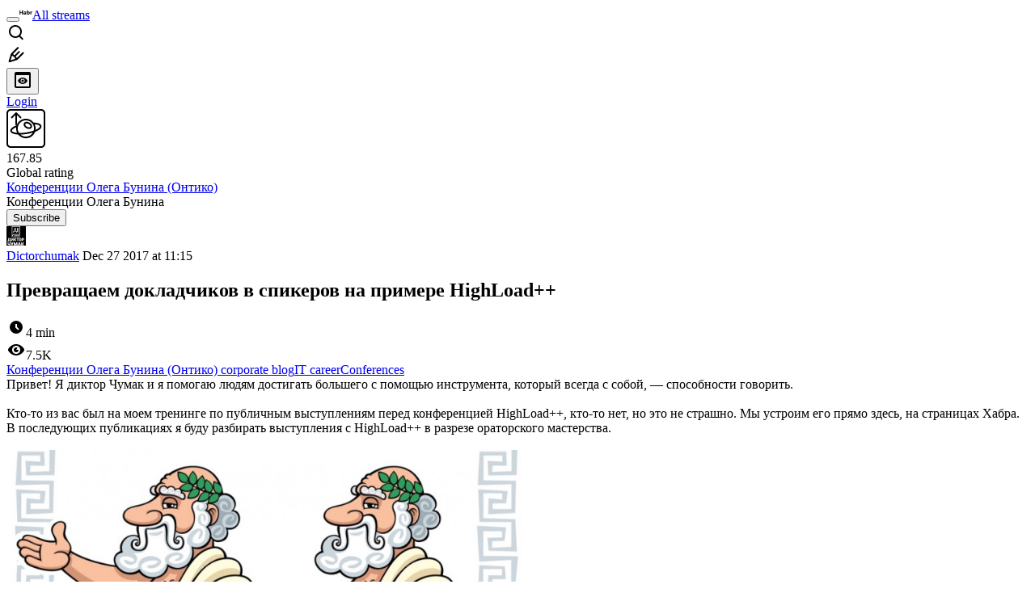

--- FILE ---
content_type: text/html; charset=utf-8
request_url: https://habr.com/en/companies/oleg-bunin/articles/345698/
body_size: 23196
content:
<!DOCTYPE html>
<html lang="en">

  <head>
    <title>Превращаем докладчиков в спикеров на примере HighLoad++ &#x2F; Habr</title>
<meta property="fb:app_id" content="444736788986613">
<meta property="fb:pages" content="472597926099084">
<meta name="twitter:card" content="summary_large_image">
<meta name="twitter:site" content="@habr_eng">
<meta property="og:site_name" content="Habr">
<link href="https://habr.com/en/rss/post/345698/?fl=en" type="application/rss+xml" title rel="alternate" name="rss">
<link href="https://habr.com/ru/companies/oleg-bunin/articles/345698/" rel="canonical" data-hid="e3fa780">
<link rel="image_src" href="https://habr.com/share/publication/345698/2a2d8d2c79407ee4a373557028749421/" data-hid="2a79c45">
<meta property="og:title" content="Превращаем докладчиков в спикеров на примере HighLoad++">
<meta name="twitter:title" content="Превращаем докладчиков в спикеров на примере HighLoad++">
<meta name="aiturec:title" content="Превращаем докладчиков в спикеров на примере HighLoad++">
<meta name="description" content="Привет! Я диктор Чумак и я помогаю людям достигать большего с помощью инструмента, который всегда с собой, — способности говорить. Кто-то из вас был на моем тренинге по публичным выступлениям перед...">
<meta itemprop="description" content="Привет! Я диктор Чумак и я помогаю людям достигать большего с помощью инструмента, который всегда с собой, — способности говорить. Кто-то из вас был на моем тренинге по публичным выступлениям перед...">
<meta property="og:description" content="Привет! Я диктор Чумак и я помогаю людям достигать большего с помощью инструмента, который всегда с собой, — способности говорить. Кто-то из вас был на моем тренинге по публичным выступлениям перед...">
<meta name="twitter:description" content="Привет! Я диктор Чумак и я помогаю людям достигать большего с помощью инструмента, который всегда с собой, — способности говорить. Кто-то из вас был на моем тренинге по публичным выступлениям перед...">
<meta property="aiturec:description" content="Привет! Я диктор Чумак и я помогаю людям достигать большего с помощью инструмента, который всегда с собой, — способности говорить. Кто-то из вас был на моем тренинге по публичным выступлениям перед...">
<meta itemprop="image" content="https://habr.com/share/publication/345698/2a2d8d2c79407ee4a373557028749421/">
<meta property="og:image" content="https://habr.com/share/publication/345698/2a2d8d2c79407ee4a373557028749421/">
<meta property="og:image:width" content="1200">
<meta property="og:image:height" content="630">
<meta property="aiturec:image" content="https://habr.com/share/publication/345698/2a2d8d2c79407ee4a373557028749421/">
<meta name="twitter:image" content="https://habr.com/share/publication/345698/2a2d8d2c79407ee4a373557028749421/">
<meta property="vk:image" content="https://habr.com/share/publication/345698/2a2d8d2c79407ee4a373557028749421/?format=vk">
<meta property="vk:image" content="https://habr.com/share/publication/345698/2a2d8d2c79407ee4a373557028749421/?format=vk?format=vk">
<meta property="aiturec:item_id" content="345698">
<meta property="aiturec:datetime" content="2017-12-27T11:15:56.000Z">
<meta content="https://habr.com/ru/companies/oleg-bunin/articles/345698/" property="og:url">
<meta property="og:type" content="article">
<meta property="og:locale" content="ru_RU">
<meta property="og:image:width" content="1200">
<meta property="og:image:height" content="630">
<meta name="keywords" content="РИТ++, highload++, выступление">
<script type="application/ld+json" data-hid="1e0f0a2">{"@context":"http:\/\/schema.org","@type":"Article","mainEntityOfPage":{"@type":"WebPage","@id":"https:\/\/habr.com\/ru\/companies\/oleg-bunin\/articles\/345698\/"},"headline":"Превращаем докладчиков в спикеров на примере HighLoad++","datePublished":"2017-12-27T14:15:56+03:00","dateModified":"2017-12-28T03:57:02+03:00","author":{"@type":"Person","name":"Dictorchumak"},"publisher":{"@type":"Organization","name":"Habr","logo":{"@type":"ImageObject","url":"https:\/\/habrastorage.org\/webt\/a_\/lk\/9m\/a_lk9mjkccjox-zccjrpfolmkmq.png"}},"description":"Привет! Я диктор Чумак и я помогаю людям достигать большего с помощью инструмента, который всегда с собой, &mdash; способности говорить.  Кто-то из вас был на моем тре...","url":"https:\/\/habr.com\/ru\/companies\/oleg-bunin\/articles\/345698\/#post-content-body","about":["c_oleg-bunin","h_career","h_tech_events","f_management","f_marketing"],"image":["https:\/\/habrastorage.org\/webt\/bc\/ua\/ci\/bcuacicohcd62pf7duplzfkszeu.jpeg","https:\/\/habrastorage.org\/getpro\/habr\/post_images\/1e6\/3b0\/bc0\/1e63b0bc08a2dd88e80a0d4fd5433aaa.png"]}</script>
    <meta charset="UTF-8">
    <meta name="viewport"
      content="width=device-width,initial-scale=1.0,viewport-fit=cover,minimum-scale=1">
    <meta name="referrer" content="unsafe-url">
    <style>
      /* cyrillic-ext */
      @font-face {
        font-family: 'Fira Sans';
        font-style: normal;
        font-weight: 400;
        font-display: swap;
        src: url(https://fonts.gstatic.com/s/firasans/v17/va9E4kDNxMZdWfMOD5VvmojLazX3dGTP.woff2) format('woff2');
        unicode-range: U+0460-052F, U+1C80-1C88, U+20B4, U+2DE0-2DFF, U+A640-A69F, U+FE2E-FE2F;
      }

      /* cyrillic */
      @font-face {
        font-family: 'Fira Sans';
        font-style: normal;
        font-weight: 400;
        font-display: swap;
        src: url(https://fonts.gstatic.com/s/firasans/v17/va9E4kDNxMZdWfMOD5Vvk4jLazX3dGTP.woff2) format('woff2');
        unicode-range: U+0301, U+0400-045F, U+0490-0491, U+04B0-04B1, U+2116;
      }

      /* latin-ext */
      @font-face {
        font-family: 'Fira Sans';
        font-style: normal;
        font-weight: 400;
        font-display: swap;
        src: url(https://fonts.gstatic.com/s/firasans/v17/va9E4kDNxMZdWfMOD5VvmYjLazX3dGTP.woff2) format('woff2');
        unicode-range: U+0100-02AF, U+0304, U+0308, U+0329, U+1E00-1E9F, U+1EF2-1EFF, U+2020, U+20A0-20AB, U+20AD-20C0, U+2113, U+2C60-2C7F, U+A720-A7FF;
      }

      /* latin */
      @font-face {
        font-family: 'Fira Sans';
        font-style: normal;
        font-weight: 400;
        font-display: swap;
        src: url(https://fonts.gstatic.com/s/firasans/v17/va9E4kDNxMZdWfMOD5Vvl4jLazX3dA.woff2) format('woff2');
        unicode-range: U+0000-00FF, U+0131, U+0152-0153, U+02BB-02BC, U+02C6, U+02DA, U+02DC, U+0304, U+0308, U+0329, U+2000-206F, U+2074, U+20AC, U+2122, U+2191, U+2193, U+2212, U+2215, U+FEFF, U+FFFD;
      }

      /* cyrillic-ext */
      @font-face {
        font-family: 'Fira Sans';
        font-style: normal;
        font-weight: 500;
        font-display: swap;
        src: url(https://fonts.gstatic.com/s/firasans/v17/va9B4kDNxMZdWfMOD5VnZKveSxf6Xl7Gl3LX.woff2) format('woff2');
        unicode-range: U+0460-052F, U+1C80-1C88, U+20B4, U+2DE0-2DFF, U+A640-A69F, U+FE2E-FE2F;
      }

      /* cyrillic */
      @font-face {
        font-family: 'Fira Sans';
        font-style: normal;
        font-weight: 500;
        font-display: swap;
        src: url(https://fonts.gstatic.com/s/firasans/v17/va9B4kDNxMZdWfMOD5VnZKveQhf6Xl7Gl3LX.woff2) format('woff2');
        unicode-range: U+0301, U+0400-045F, U+0490-0491, U+04B0-04B1, U+2116;
      }

      /* latin-ext */
      @font-face {
        font-family: 'Fira Sans';
        font-style: normal;
        font-weight: 500;
        font-display: swap;
        src: url(https://fonts.gstatic.com/s/firasans/v17/va9B4kDNxMZdWfMOD5VnZKveSBf6Xl7Gl3LX.woff2) format('woff2');
        unicode-range: U+0100-02AF, U+0304, U+0308, U+0329, U+1E00-1E9F, U+1EF2-1EFF, U+2020, U+20A0-20AB, U+20AD-20C0, U+2113, U+2C60-2C7F, U+A720-A7FF;
      }

      /* latin */
      @font-face {
        font-family: 'Fira Sans';
        font-style: normal;
        font-weight: 500;
        font-display: swap;
        src: url(https://fonts.gstatic.com/s/firasans/v17/va9B4kDNxMZdWfMOD5VnZKveRhf6Xl7Glw.woff2) format('woff2');
        unicode-range: U+0000-00FF, U+0131, U+0152-0153, U+02BB-02BC, U+02C6, U+02DA, U+02DC, U+0304, U+0308, U+0329, U+2000-206F, U+2074, U+20AC, U+2122, U+2191, U+2193, U+2212, U+2215, U+FEFF, U+FFFD;
      }

      /* cyrillic-ext */
      @font-face {
        font-family: 'Fira Sans';
        font-style: normal;
        font-weight: 700;
        font-display: swap;
        src: url(https://fonts.gstatic.com/s/firasans/v17/va9B4kDNxMZdWfMOD5VnLK3eSxf6Xl7Gl3LX.woff2) format('woff2');
        unicode-range: U+0460-052F, U+1C80-1C88, U+20B4, U+2DE0-2DFF, U+A640-A69F, U+FE2E-FE2F;
      }

      /* cyrillic */
      @font-face {
        font-family: 'Fira Sans';
        font-style: normal;
        font-weight: 700;
        font-display: swap;
        src: url(https://fonts.gstatic.com/s/firasans/v17/va9B4kDNxMZdWfMOD5VnLK3eQhf6Xl7Gl3LX.woff2) format('woff2');
        unicode-range: U+0301, U+0400-045F, U+0490-0491, U+04B0-04B1, U+2116;
      }

      /* latin-ext */
      @font-face {
        font-family: 'Fira Sans';
        font-style: normal;
        font-weight: 700;
        font-display: swap;
        src: url(https://fonts.gstatic.com/s/firasans/v17/va9B4kDNxMZdWfMOD5VnLK3eSBf6Xl7Gl3LX.woff2) format('woff2');
        unicode-range: U+0100-02AF, U+0304, U+0308, U+0329, U+1E00-1E9F, U+1EF2-1EFF, U+2020, U+20A0-20AB, U+20AD-20C0, U+2113, U+2C60-2C7F, U+A720-A7FF;
      }

      /* latin */
      @font-face {
        font-family: 'Fira Sans';
        font-style: normal;
        font-weight: 700;
        font-display: swap;
        src: url(https://fonts.gstatic.com/s/firasans/v17/va9B4kDNxMZdWfMOD5VnLK3eRhf6Xl7Glw.woff2) format('woff2');
        unicode-range: U+0000-00FF, U+0131, U+0152-0153, U+02BB-02BC, U+02C6, U+02DA, U+02DC, U+0304, U+0308, U+0329, U+2000-206F, U+2074, U+20AC, U+2122, U+2191, U+2193, U+2212, U+2215, U+FEFF, U+FFFD;
      }
    </style>
    <link rel="preload" href="https://assets.habr.com/habr-web/release_2.293.2/css/theme/light-v2.293.2.css" as="style" media="(prefers-color-scheme: light)" /><link rel="preload" href="https://assets.habr.com/habr-web/release_2.293.2/css/theme/dark-v2.293.2.css" as="style" media="(prefers-color-scheme: dark)" /><link id="light-colors" rel="stylesheet" href="https://assets.habr.com/habr-web/release_2.293.2/css/theme/light-v2.293.2.css" media="(prefers-color-scheme: light)" /><link id="dark-colors" rel="stylesheet" href="https://assets.habr.com/habr-web/release_2.293.2/css/theme/dark-v2.293.2.css" media="(prefers-color-scheme: dark)" />
    <script>window.i18nFetch = new Promise((res, rej) => {
            const xhr = new XMLHttpRequest();
            xhr.open('GET', '/js/i18n/en-compiled.2b32c0f19a07558d177e0821bdf398de.json');
            xhr.responseType = 'json';
            xhr.onload = function(e) {
              if (this.status === 200) {
                res({en: xhr.response});
              } else {
                rej(e);
              }
            };
            xhr.send();
          });</script>
    <style>
      .grecaptcha-badge {
        visibility: hidden;
      }
    </style>
    <meta name="habr-version" content="2.293.2">
    
    <meta name="apple-mobile-web-app-status-bar-style" content="#303b44">
    <meta name="msapplication-TileColor" content="#629FBC">
    <meta name="apple-mobile-web-app-capable" content="yes">
    <meta name="mobile-web-app-capable" content="yes">
    <link rel="shortcut icon" type="image/png" sizes="16x16" href="https://assets.habr.com/habr-web/release_2.293.2/img/favicons/favicon-16.png">
    <link rel="shortcut icon" type="image/png" sizes="32x32" href="https://assets.habr.com/habr-web/release_2.293.2/img/favicons/favicon-32.png">
    <link rel="apple-touch-icon" type="image/png" sizes="76x76" href="https://assets.habr.com/habr-web/release_2.293.2/img/favicons/apple-touch-icon-76.png">
    <link rel="apple-touch-icon" type="image/png" sizes="120x120" href="https://assets.habr.com/habr-web/release_2.293.2/img/favicons/apple-touch-icon-120.png">
    <link rel="apple-touch-icon" type="image/png" sizes="152x152" href="https://assets.habr.com/habr-web/release_2.293.2/img/favicons/apple-touch-icon-152.png">
    <link rel="apple-touch-icon" type="image/png" sizes="180x180" href="https://assets.habr.com/habr-web/release_2.293.2/img/favicons/apple-touch-icon-180.png">
    <link rel="apple-touch-icon" type="image/png" sizes="256x256" href="https://assets.habr.com/habr-web/release_2.293.2/img/favicons/apple-touch-icon-256.png">
    <link rel="apple-touch-startup-image"
      media="screen and (device-width: 320px) and (device-height: 568px) and (-webkit-device-pixel-ratio: 2) and (orientation: landscape)"
      href="https://assets.habr.com/habr-web/release_2.293.2/img/splashes/splash_1136x640.png">
    <link rel="apple-touch-startup-image"
      media="screen and (device-width: 375px) and (device-height: 812px) and (-webkit-device-pixel-ratio: 3) and (orientation: landscape)"
      href="https://assets.habr.com/habr-web/release_2.293.2/img/splashes/splash_2436x1125.png">
    <link rel="apple-touch-startup-image"
      media="screen and (device-width: 414px) and (device-height: 896px) and (-webkit-device-pixel-ratio: 2) and (orientation: landscape)"
      href="https://assets.habr.com/habr-web/release_2.293.2/img/splashes/splash_1792x828.png">
    <link rel="apple-touch-startup-image"
      media="screen and (device-width: 414px) and (device-height: 896px) and (-webkit-device-pixel-ratio: 2) and (orientation: portrait)"
      href="https://assets.habr.com/habr-web/release_2.293.2/img/splashes/splash_828x1792.png">
    <link rel="apple-touch-startup-image"
      media="screen and (device-width: 375px) and (device-height: 667px) and (-webkit-device-pixel-ratio: 2) and (orientation: landscape)"
      href="https://assets.habr.com/habr-web/release_2.293.2/img/splashes/splash_1334x750.png">
    <link rel="apple-touch-startup-image"
      media="screen and (device-width: 414px) and (device-height: 896px) and (-webkit-device-pixel-ratio: 3) and (orientation: portrait)"
      href="https://assets.habr.com/habr-web/release_2.293.2/img/splashes/splash_1242x2668.png">
    <link rel="apple-touch-startup-image"
      media="screen and (device-width: 414px) and (device-height: 736px) and (-webkit-device-pixel-ratio: 3) and (orientation: landscape)"
      href="https://assets.habr.com/habr-web/release_2.293.2/img/splashes/splash_2208x1242.png">
    <link rel="apple-touch-startup-image"
      media="screen and (device-width: 375px) and (device-height: 812px) and (-webkit-device-pixel-ratio: 3) and (orientation: portrait)"
      href="https://assets.habr.com/habr-web/release_2.293.2/img/splashes/splash_1125x2436.png">
    <link rel="apple-touch-startup-image"
      media="screen and (device-width: 414px) and (device-height: 736px) and (-webkit-device-pixel-ratio: 3) and (orientation: portrait)"
      href="https://assets.habr.com/habr-web/release_2.293.2/img/splashes/splash_1242x2208.png">
    <link rel="apple-touch-startup-image"
      media="screen and (device-width: 1024px) and (device-height: 1366px) and (-webkit-device-pixel-ratio: 2) and (orientation: landscape)"
      href="https://assets.habr.com/habr-web/release_2.293.2/img/splashes/splash_2732x2048.png">
    <link rel="apple-touch-startup-image"
      media="screen and (device-width: 414px) and (device-height: 896px) and (-webkit-device-pixel-ratio: 3) and (orientation: landscape)"
      href="https://assets.habr.com/habr-web/release_2.293.2/img/splashes/splash_2688x1242.png">
    <link rel="apple-touch-startup-image"
      media="screen and (device-width: 834px) and (device-height: 1112px) and (-webkit-device-pixel-ratio: 2) and (orientation: landscape)"
      href="https://assets.habr.com/habr-web/release_2.293.2/img/splashes/splash_2224x1668.png">
    <link rel="apple-touch-startup-image"
      media="screen and (device-width: 375px) and (device-height: 667px) and (-webkit-device-pixel-ratio: 2) and (orientation: portrait)"
      href="https://assets.habr.com/habr-web/release_2.293.2/img/splashes/splash_750x1334.png">
    <link rel="apple-touch-startup-image"
      media="screen and (device-width: 1024px) and (device-height: 1366px) and (-webkit-device-pixel-ratio: 2) and (orientation: portrait)"
      href="https://assets.habr.com/habr-web/release_2.293.2/img/splashes/splash_2048x2732.png">
    <link rel="apple-touch-startup-image"
      media="screen and (device-width: 834px) and (device-height: 1194px) and (-webkit-device-pixel-ratio: 2) and (orientation: landscape)"
      href="https://assets.habr.com/habr-web/release_2.293.2/img/splashes/splash_2388x1668.png">
    <link rel="apple-touch-startup-image"
      media="screen and (device-width: 834px) and (device-height: 1112px) and (-webkit-device-pixel-ratio: 2) and (orientation: portrait)"
      href="https://assets.habr.com/habr-web/release_2.293.2/img/splashes/splash_1668x2224.png">
    <link rel="apple-touch-startup-image"
      media="screen and (device-width: 320px) and (device-height: 568px) and (-webkit-device-pixel-ratio: 2) and (orientation: portrait)"
      href="https://assets.habr.com/habr-web/release_2.293.2/img/splashes/splash_640x1136.png">
    <link rel="apple-touch-startup-image"
      media="screen and (device-width: 834px) and (device-height: 1194px) and (-webkit-device-pixel-ratio: 2) and (orientation: portrait)"
      href="https://assets.habr.com/habr-web/release_2.293.2/img/splashes/splash_1668x2388.png">
    <link rel="apple-touch-startup-image"
      media="screen and (device-width: 768px) and (device-height: 1024px) and (-webkit-device-pixel-ratio: 2) and (orientation: landscape)"
      href="https://assets.habr.com/habr-web/release_2.293.2/img/splashes/splash_2048x1536.png">
    <link rel="apple-touch-startup-image"
      media="screen and (device-width: 768px) and (device-height: 1024px) and (-webkit-device-pixel-ratio: 2) and (orientation: portrait)"
      href="https://assets.habr.com/habr-web/release_2.293.2/img/splashes/splash_1536x2048.png">
    <link rel="mask-icon" color="#77a2b6" href="https://assets.habr.com/habr-web/release_2.293.2/img/favicons/apple-touch-icon-120.svg">
    <link crossorigin="use-credentials" href="/manifest.webmanifest" rel="manifest">

    <link rel="preconnect" href="https://fonts.googleapis.com">
    <link rel="preconnect" href="https://fonts.gstatic.com" crossorigin>
    <link href="https://fonts.googleapis.com/css2?family=Inter:ital,opsz,wght@0,14..32,100..900;1,14..32,100..900" rel="stylesheet">

    <script async src="https://unpkg.com/pwacompat" crossorigin="anonymous"></script>
    <script>window.yaContextCb = window.yaContextCb || [];</script>
    <script>
      window.bus = {
        queue: {},
        cbs: {},
        on(event, cb) {
          if (!this.cbs[event]) this.cbs[event] = [];
          this.cbs[event].push(cb);
          if (this.queue[event]) {
            this.queue[event].forEach(e => cb(e));
          }
        },
        emit(event, payload) {
          if (!this.queue[event]) this.queue[event] = [];
          this.queue[event].push(payload);
          if (this.cbs[event]) this.cbs[event].forEach(cb => cb(payload));
        }
      }
    </script>
    <script src="https://yandex.ru/ads/system/context.js" async onerror="window.bus.emit('yandex-error')"></script>
    <script async src="https://cdn.skcrtxr.com/roxot-wrapper/js/roxot-manager.js?pid=c427193e-c45c-4b31-b9de-0d5bc41115fd" onerror="window.bus.emit('roxot-error')"></script>
  <link rel="preload" href="https://assets.habr.com/habr-web/release_2.293.2/js/chunk-vendors.4348db76.js" as="script"><link rel="preload" href="https://assets.habr.com/habr-web/release_2.293.2/css/app.cb3bbbe6.css" as="style"><link rel="preload" href="https://assets.habr.com/habr-web/release_2.293.2/js/app.31e5199b.js" as="script"><link rel="stylesheet" href="https://assets.habr.com/habr-web/release_2.293.2/css/app.cb3bbbe6.css"></head>
  <body>
    
    <div id="mount"><div id="app"><div class="tm-layout__wrapper"><!--[--><!----><div></div><div class="header-banner-wrapper"><div class="element-wrapper above-header" style="--754c4550:100%;--56cb6579:auto;"><!--[--><div class="placeholder-wrapper banner-container__placeholder"><!----><!----><!----><!----><!----><!----><!----><!----><!----><!----><!----><!----><!----><!----><!----><!----><!----><!----><!----><!----><!----><!----><!----><!----><!----><!----><!----><!----><!----><!----><!----><!----><!----><div class="adfox-banner-placeholder above-header" data-v-24012b5e><div class="image loads" data-v-24012b5e></div><div class="lines" data-v-24012b5e><div class="line loads" data-v-24012b5e></div><div class="line loads" data-v-24012b5e></div><div class="line loads" data-v-24012b5e></div></div></div><!----><!----><!----></div><!--[--><div id="adfox_175449164307199013" class="banner-target"></div><!--]--><!--]--></div></div><header class="tm-header tm-header" data-test-id="header"><!----><!----><div class="tm-page-width"><!--[--><div class="tm-header__container"><button aria-expanded="false" aria-label="Toggle menu" class="burger-button tm-header__button tm-header__burger" data-v-56ed7aae><span class="line top" data-v-56ed7aae></span><span class="line middle" data-v-56ed7aae></span><span class="line bottom" data-v-56ed7aae></span></button><span class="tm-header__logo-wrap"><a class="tm-header__logo tm-header__logo_hl-en tm-header__logo" href="/en/feed"><svg class="tm-svg-img tm-header__icon" height="16" width="16"><title>Habr</title><use xlink:href="/img/habr-logo-en.svg#logo"></use></svg></a></span><span class="tm-header__divider"></span><!--[--><a class="tm-header__all-flows" href="/en/articles/">All streams</a><!--]--><!----><div class="tm-header-user-menu tm-base-layout__user-menu"><a href="/en/search/" class="tm-header-user-menu__item tm-header-user-menu__search" data-test-id="search-button"><svg class="tm-svg-img tm-header-user-menu__icon tm-header-user-menu__icon_search" height="24" width="24"><title>Search</title><use xlink:href="/img/megazord-v28.cba4c116..svg#search"></use></svg></a><!----><!----><div class="tm-header-user-menu__item tm-header-user-menu__write"><a href="/en/sandbox/start/" class=""><svg class="tm-svg-img tm-header-user-menu__icon tm-header-user-menu__icon_write" height="24" width="24"><title>Write a publication</title><use xlink:href="/img/megazord-v28.cba4c116..svg#write"></use></svg></a><!----></div><!--[--><div class="tm-header-user-menu__item"><button class="tm-header-user-menu__toggle" data-test-id="user-menu-settings"><svg class="tm-svg-img tm-header-user-menu__icon" height="24" width="24"><title>Settings</title><use xlink:href="/img/megazord-v28.cba4c116..svg#page-settings"></use></svg></button></div><a href="https://habr.com/kek/v1/auth/habrahabr/?back=/en/companies/oleg-bunin/articles/345698/&amp;hl=en" rel="nofollow" class="tm-header-user-menu__item tm-header-user-menu__login" role="button"><!--[-->Login<!--]--></a><!--]--><template><!----></template><!--teleport start--><!--teleport end--></div></div><!--]--></div></header><div class="tm-layout"><div class="tm-page-progress-bar"></div><!----><div class="tm-page-width"><!--[--><!--]--></div><main class="tm-layout__container"><div class="tm-page" hl="en" companyname="oleg-bunin" data-async-called="true" style="--1225c589:0;--8a5a8d12:0;"><!----><div class="tm-page-width"><!--[--><div class="tm-page__header"><!--[--><!--]--></div><div class="tm-page__wrapper"><!----><div class="tm-page__main_has-sidebar tm-page__main"><div class="pull-down"><!----><div class="pull-down__header" style="height:0px;"><div class="pull-down__content" style="bottom:10px;"><svg class="tm-svg-img pull-down__icon pull-down__arrow" height="24" width="24"><title>Pull to refresh</title><use xlink:href="/img/megazord-v28.cba4c116..svg#pull-arrow"></use></svg></div></div><!--[--><!--[--><div class="tm-article-presenter" data-async-called="true"><!--[--><!--[--><!----><div class="tm-company-profile-card tm-company-article__profile-card"><div class="tm-company-card tm-company-profile-card__info"><div class="tm-company-card__header"><a href="/en/companies/oleg-bunin/profile/" class="tm-company-card__avatar"><div class="tm-entity-image"><!--[--><svg class="tm-svg-img tm-image-placeholder tm-image-placeholder_pink" height="48" width="48" color="pink" type="company"><!----><use xlink:href="/img/megazord-v28.cba4c116..svg#placeholder-company"></use></svg><!--]--></div></a><!--[--><!----><div class="tm-counter-container tm-company-card__rating"><div class="tm-counter-container__header"><!--[--><!--[--><!--]--><div class="tm-votes-lever tm-votes-lever tm-votes-lever_appearance-rating"><!----><div class="tm-votes-lever__score tm-votes-lever__score_appearance-rating tm-votes-lever__score_no-margin tm-votes-lever__score" data-test-id="lever-score"><!--[--><span><span class="tm-votes-lever__score-counter tm-votes-lever__score-counter_rating tm-votes-lever__score-counter" data-test-id="votes-score-counter">167.85</span></span><!--]--></div><!----></div><!--]--></div><div class="tm-counter-container__footer"><!--[--><span class="tm-rating__text tm-rating__text">Global rating</span><!--]--></div></div><!----><!--]--></div><div class="tm-company-card__info"><a href="/en/companies/oleg-bunin/profile/" class="tm-company-card__name"><span>Конференции Олега Бунина (Онтико)</span></a><div class="tm-company-card__description">Конференции Олега Бунина</div></div></div><div class="tm-company-profile-card__buttons"><div class="tm-button-follow tm-company-profile-card__button tm-company-profile-card__button_follow"><!----><button class="tm-button-follow__button tm-button-follow__button_big" data-test-id="follow-button" type="button">Subscribe</button></div><!----><!----><!----></div></div><!----><!--]--><!--]--><div class="tm-article-presenter__body" data-test-id="article-body"><div class="tm-misprint-area"><div class="tm-misprint-area__wrapper"><!--[--><article class="tm-article-presenter__content tm-article-presenter__content_narrow"><!--[--><div class="tm-article-presenter__header"><!--[--><!--]--><div class="article-snippet tm-article-presenter__snippet" data-v-085cd854><!--[--><!--]--><div class="meta-container" data-v-085cd854><div class="meta" data-v-085cd854><span class="tm-user-info author" data-v-085cd854><a href="/en/users/Dictorchumak/" class="tm-user-info__userpic" data-test-id="user-info-pic"><!--[--><div class="tm-entity-image"><img alt="" class="tm-entity-image__pic" height="24" src="//habrastorage.org/r/w48/getpro/habr/avatars/3f8/512/302/3f8512302862b0709e8566970b922c7a.png" width="24"></div><!--]--></a><span class="tm-user-info__user tm-user-info__user_appearance-default" data-test-id="user-info-description"><a href="/en/users/Dictorchumak/" class="tm-user-info__username" data-test-id="user-info-username"><!--[-->Dictorchumak<!--]--></a><!----><!--[--><span class="tm-article-datetime-published" data-v-085cd854><time data-allow-mismatch datetime="2017-12-27T11:15:56.000Z" title="2017-12-27, 11:15"> Dec  27 2017 at 11:15</time></span><!--]--></span></span></div><div class="controls" data-v-085cd854><!----><!----><!----><!----></div></div><h1 class="tm-title tm-title_h1" lang="ru" data-test-id="articleTitle" data-v-085cd854><span>Превращаем докладчиков в спикеров на примере HighLoad++</span></h1><div class="stats" data-test-id="articleStats" data-v-085cd854><!----><div class="tm-article-reading-time" data-v-085cd854><span class="tm-svg-icon__wrapper tm-article-reading-time__icon"><svg class="tm-svg-img tm-svg-icon" height="24" width="24"><title>Reading time</title><use xlink:href="/img/megazord-v28.cba4c116..svg#clock"></use></svg></span><span class="tm-article-reading-time__label">4 min</span></div><span class="tm-icon-counter tm-data-icons__item reach-counter" data-v-085cd854><svg class="tm-svg-img tm-icon-counter__icon" height="24" width="24"><title>Reach and readers</title><use xlink:href="/img/megazord-v28.cba4c116..svg#counter-views"></use></svg><span class="tm-icon-counter__value" title="7527">7.5K</span></span></div><div class="tm-publication-hubs__container" data-test-id="articleHubsList" data-v-085cd854><div class="tm-publication-hubs"><!--[--><span class="tm-publication-hub__link-container"><a href="/en/companies/oleg-bunin/articles/" class="tm-publication-hub__link"><!--[--><span>Конференции Олега Бунина (Онтико) corporate blog</span><!----><!--]--></a></span><span class="tm-publication-hub__link-container"><a href="/en/hubs/career/" class="tm-publication-hub__link"><!--[--><span>IT career</span><!----><!--]--></a></span><span class="tm-publication-hub__link-container"><a href="/en/hubs/tech_events/" class="tm-publication-hub__link"><!--[--><span>Conferences</span><!----><!--]--></a></span><!--]--></div></div><div class="tm-article-labels" data-test-id="articleLabels" data-v-085cd854 data-v-bfa2437b><div class="tm-article-labels__container" data-v-bfa2437b><!----><!--[--><!----><!--[--><!--]--><!--]--></div></div><!----><!----><!--teleport start--><!--teleport end--></div></div><!--[--><!----><div class="article-body" data-gallery-root lang="ru" data-v-aad06d04><div data-v-aad06d04><!--[--><img height="1" src="https://vk.com/rtrg?p=VK-RTRG-202816-75CUP" style="display:none;" width="1"><!--]--></div><div id="post-content-body" data-v-aad06d04><div><div class="article-formatted-body article-formatted-body article-formatted-body_version-1"><div xmlns="http://www.w3.org/1999/xhtml">Привет! Я диктор Чумак и я помогаю людям достигать большего с помощью инструмента, который всегда с собой, — способности говорить.<br/>
<br/>
Кто-то из вас был на моем тренинге по публичным выступлениям перед конференцией HighLoad++, кто-то нет, но это не страшно. Мы устроим его прямо здесь, на страницах Хабра. В последующих публикациях я буду разбирать выступления с HighLoad++ в разрезе ораторского мастерства. <br/>
<br/>
<img src="https://habrastorage.org/r/w1560/webt/bc/ua/ci/bcuacicohcd62pf7duplzfkszeu.jpeg" sizes="(max-width: 780px) 100vw, 50vw" srcset="https://habrastorage.org/r/w780/webt/bc/ua/ci/bcuacicohcd62pf7duplzfkszeu.jpeg 780w,&#10;       https://habrastorage.org/r/w1560/webt/bc/ua/ci/bcuacicohcd62pf7duplzfkszeu.jpeg 781w" loading="lazy" decode="async"/><br/>
<br/>
Содержательную часть я затрагивать не буду, в ней вы, очевидно, разбираетесь лучше меня. Я обозначу хорошие моменты выступлений и «точки роста» — проблемные места, исправив которые, автор доклада сможет стать более эффективным спикером.<br/>
<a name="habracut"></a><br/>
Наверняка вам приходилось видеть, как люди выходят из аудитории во время вашего доклада. Кому-то было важно ответить на звонок. Кто-то понял, что тема не его, и пошел на другой доклад или попить кофе. А кому-то была интересна тема, но вы были неинтересны как спикер. Печально, правда? Мне знакомы эти ощущения, у самого было. Но не воспринимайте все на свой счет. Все нормально. Поехали!<br/>
<br/>
<h2>Зачем мы выходим на сцену?</h2><br/>
Главное, о чем всегда должен помнить спикер, — мы выходим на сцену, чтобы что-то отдать аудитории. Не получить. Отдать. Принести какую-то пользу. Если пользы нет, можно не выходить. Но этот случай не про нас. <br/>
<br/>
Значит основной вопрос: «А как сделать так, чтобы то, что я хочу донести до аудитории, до нее реально дошло?» И вопрос этот стоит не потому, что они не понимают. Понимают. Но что-то могут воспринять по-своему. Дать свою интерпретацию. Что-то могут вообще не понять. Потому что я как спикер непонятно это объяснил. Не позаботился о том, чтобы это было понятным. Это и есть ключ: быть понятным, разговаривать на языке аудитории и в ее мире. Это я называю заботой.<br/>
<br/>
<h2>Ораторское мастерство — это забота о своей аудитории.</h2><br/>
И именно через этот фильтр мы будем рассматривать выступления. А вот проявление этой заботы и уважения выражается в разных вещах: тщательной подготовке, структурировании речи, репетициях как перед коллегами в офисе, так и прямо в том месте, где вам предстоит выступать. И речь сейчас не только о содержательной части, в которой вы сами прокачаны. Посмотрите на диаграмму. Она показывает, как аудитория воспринимает происходящее на сцене. <br/>
<br/>
<img src="https://habrastorage.org/r/w1560/getpro/habr/post_images/1e6/3b0/bc0/1e63b0bc08a2dd88e80a0d4fd5433aaa.png" sizes="(max-width: 780px) 100vw, 50vw" srcset="https://habrastorage.org/r/w780/getpro/habr/post_images/1e6/3b0/bc0/1e63b0bc08a2dd88e80a0d4fd5433aaa.png 780w,&#10;       https://habrastorage.org/r/w1560/getpro/habr/post_images/1e6/3b0/bc0/1e63b0bc08a2dd88e80a0d4fd5433aaa.png 781w" loading="lazy" decode="async"/><br/>
<br/>
Мы так устроены. И либо мы это понимаем и используем, чтобы быть более эффективным, либо нет. Это еще один инструмент. <b>Такой же, как и оптимизация кода.</b> Приложение все равно будет работать. Вопрос лишь в том, сколько ресурсов оно будет занимать. Сколько ресурсов вы как спикер будете тратить на то, чтобы включить зрителей в процесс? <br/>
<br/>
Аудитория на конференции априори пришла на контент, и он ей интересен. Но сколько мы, зрители, находясь в удобных креслах, будем тратить своих сил на то, чтобы понять, о чем идет речь? Будем ли мы с трудом вслушиваться и постоянно переспрашивать себя: «Что он там сейчас сказал? Может, пойти на другой доклад?», или с интересом вникать в происходящее, не имея никакого желания покидать зал?<br/>
<br/>
Вот простой пример.<br/>
<br/>
Представим, что перед нами две одинаковые конфеты в стерильных условиях. Одна из них в яркой и привлекательной обертке, а вторая — нет. Какую из них мы скорее всего купим? С большой вероятностью ту, что в обертке. Почему? Потому что мы покупаЕМ конфету, а покупаЕМСЯ на обертку. Хотя обертка разворачивается и тут же выкидывается, как только мы добираемся до самой конфеты.<br/>
<br/>
Равно то же самое происходит и на выступлении. Какой бы ценной и полезной не была информация, она не задержится в голове, если не будет соответствующим образом упакована. <br/>
<br/>
Давайте разберем, как мы воспринимаем информацию, которая к нам приходит.<br/>
Разделим весь массив данных, который мы получаем друг о друге, на «ЧТО» и «КАК».<br/>
Содержание вашего доклада, мысли, польза, о которой вы хотите рассказать, — это 5% от всего выступления. Это то, ЧТО вы говорите. Мыслеформы, мыслеобразы. И то, что вы хотите, чтобы зрители восприняли. <br/>
<br/>
«И с нами играет [name] из города [cityname]. Внимание, вопрос: „Значит ли это, что КАК ГОВОРИТЬ важнее, чем ЧТО ГОВОРИТЬ? Минута пошла.“<br/>
<br/>
Нет. Это означает, что чтобы эти самые ценные 5% остались в головах людей, необходимо позаботиться об остальных 80% — о том, как люди вас воспринимают.<br/>
Вы сами способны рождать разные интерпретации в умах аудитории. <br/>
<br/>
Да, вы сами способны рождать разные интерпретации самого себя и своей речи в умах аудитории. И в ваших интересах, чтобы эти интерпретации работали на вас и помогали вам доносить мысль.<br/>
<br/>
Речь ни в коем случае не идет об обмане, как сходу можно подумать. Нет. Речь о том, как быть лучшей версией себя. <br/>
<br/>
В следующих публикациях я буду комментировать выступления по нескольким параметрам, относящимся к разным каналам восприятия информации: визуальному (то, что мы видим) и аудиальному (что слышим). Вот они:<br/>
<br/>
Визуальные:<br/>
<br/>
<ol>
<li>Мимика, выражение лица</li>
<li>Поза</li>
<li>Жестикуляция</li>
<li>Перемещение по сцене, дистанция между вами и зрителем</li>
<li>Зрительный контакт с залом</li>
</ol><br/>
Аудиальные:<br/>
<br/>
<ol>
<li>Интонация</li>
<li>Звуковысотность (частота)</li>
<li>Интонации</li>
<li>Тембр</li>
<li>Темп</li>
<li>Громкость</li>
<li>Дикция</li>
<li>Паузы</li>
<li>Слова-паразиты</li>
</ol><br/>
Все это — одинаково важные факторы, за которыми необходимо следить каждому оратору. Контролируя их, вы заботитесь о своих слушателях и о том, чтобы подготовленная вами информация воспринималась легче. <br/>
<br/>
И да. Даже в самом провальном выступлении всегда можно найти удачные моменты. Равно как и в самом лучшем — точки роста.<br/>
<br/>
Выбирать доклады буду в случайном порядке. Если вы хотите быть в числе первых или наоборот — против разбора вашего доклада, дайте мне знать. Связаться со мной можно через Хабр или <a href="https://www.facebook.com/Speakerchumak">Facebook</a>. Основная цель всей серии публикаций — дать объективный взгляд со стороны, чтобы сделать следующую конференцию еще лучше с вашей помощью. <br/>
<br/>
<hr/><br/>
Друзья, хотим сразу дать анонс нашего майского фестиваля конференций РИТ++. На нем Дмитрий Чумак проведет тренинг и поможет вам в подготовке выступлений. Для докладчиков, как и ранее, это будет за наш счет. На фестивале ожидается 12 потоков, и мы приглашаем профи поделиться своим уникальным опытом и рассказать коллегам интересные кейсы из практики. Заявки на выступления можно оставить <a href="http://speakers.ritfest.ru/">тут</a>.</div></div></div><!----><!----></div><!----><!----></div><!--]--><!----><div class="tm-article-presenter__meta" data-test-id="article-meta-links"><div class="tm-separated-list tag-list tm-article-presenter__meta-list"><span class="tm-separated-list__title">Tags:</span><ul class="tm-separated-list__list"><!--[--><li class="tm-separated-list__item"><!--[--><a href="/en/search/?target_type=posts&amp;order=relevance&amp;q=[%D0%A0%D0%98%D0%A2%2B%2B]" class="link"><span>РИТ++</span></a><!--]--></li><li class="tm-separated-list__item"><!--[--><a href="/en/search/?target_type=posts&amp;order=relevance&amp;q=[highload%2B%2B]" class="link"><span>highload++</span></a><!--]--></li><li class="tm-separated-list__item"><!--[--><a href="/en/search/?target_type=posts&amp;order=relevance&amp;q=[%D0%B2%D1%8B%D1%81%D1%82%D1%83%D0%BF%D0%BB%D0%B5%D0%BD%D0%B8%D0%B5]" class="link"><span>выступление</span></a><!--]--></li><!--]--><!----></ul></div><div class="tm-separated-list tm-article-presenter__meta-list"><span class="tm-separated-list__title">Hubs:</span><ul class="tm-separated-list__list"><!--[--><li class="tm-separated-list__item"><!--[--><a href="/en/companies/oleg-bunin/articles/" class="link"><!--[--><span>Конференции Олега Бунина (Онтико) corporate blog</span><!--]--></a><!--]--></li><li class="tm-separated-list__item"><!--[--><a href="/en/hubs/career/" class="link"><!--[--><span>IT career</span><!--]--></a><!--]--></li><li class="tm-separated-list__item"><!--[--><a href="/en/hubs/tech_events/" class="link"><!--[--><span>Conferences</span><!--]--></a><!--]--></li><!--]--><!----></ul></div></div><!----><!--]--></article><!--]--></div><!----></div><div style="" class="tm-article-sticky-panel" data-test-id="article-sticky-panel"><div class="tm-data-icons tm-data-icons tm-data-icons_space-big tm-article-sticky-panel__icons" data-test-id="article-stats-icons"><div class="article-rating tm-data-icons__item" data-v-b9b05a90><div class="tm-votes-meter votes-switcher" data-v-b9b05a90><svg class="tm-svg-img tm-votes-meter__icon tm-votes-meter__icon tm-votes-meter__icon_appearance-article" height="24" width="24"><title>Total votes 25: ↑24 and ↓1</title><use xlink:href="/img/megazord-v28.cba4c116..svg#counter-rating"></use></svg><span class="tm-votes-meter__value tm-votes-meter__value_positive tm-votes-meter__value_appearance-article tm-votes-meter__value_rating tm-votes-meter__value" data-test-id="votes-meter-value" title="Total votes 25: ↑24 and ↓1">+21</span></div><!--teleport start--><!--teleport end--><!----></div><!----><!----><button class="bookmarks-button tm-data-icons__item" title="Add to bookmarks" type="button" data-v-861e2740><span class="tm-svg-icon__wrapper icon" data-v-861e2740><svg class="tm-svg-img tm-svg-icon" height="24" width="24"><title>Add to bookmarks</title><use xlink:href="/img/megazord-v28.cba4c116..svg#counter-favorite"></use></svg></span><span class="counter" title="Users added publication to bookmarks" data-v-861e2740>32</span></button><div class="sharing tm-data-icons__item" title="Share" data-v-daf6ee1d><button class="sharing-button" type="button" data-v-daf6ee1d><svg viewbox="0 0 24 24" xmlns="http://www.w3.org/2000/svg" class="icon" data-v-daf6ee1d><path fill="currentColor" d="M13.8 13.8V18l7.2-6.6L13.8 5v3.9C5 8.9 3 18.6 3 18.6c2.5-4.4 6-4.8 10.8-4.8z"></path></svg></button><!--teleport start--><!--teleport end--></div><div class="article-comments-counter-link-wrapper tm-data-icons__item" title="Read comments" data-v-8d952463><a href="/en/companies/oleg-bunin/articles/345698/comments/" class="article-comments-counter-link" data-test-id="counter-comments" data-v-8d952463><!--[--><svg class="tm-svg-img icon" height="24" width="24" data-v-8d952463><title>Comments</title><use xlink:href="/img/megazord-v28.cba4c116..svg#counter-comments"></use></svg><span class="value" data-v-8d952463>18</span><!--]--></a><!----></div><!--[--><!--[--><!--[--><!----><!--]--><!--]--><!--]--><!--teleport start--><!--teleport end--><!----></div></div></div><!--[--><!--]--><div class="tm-article-presenter__footer"><!--[--><!--[--><div class="tm-article-blocks"><!----><!--[--><section class="tm-block tm-block tm-block_spacing-bottom"><!----><!--[--><div class="tm-block__body tm-block__body tm-block__body_variant-balanced"><!--[--><div class="article-author" data-test-id="article-author-info" data-async-called="true" data-v-af0d0f90><!--[--><!--[--><div class="tm-article-author__company" data-v-af0d0f90-s><div class="tm-article-author__company-card"><div class="tm-company-snippet"><div class="tm-company-snippet__image-wrapper"><a href="/en/companies/oleg-bunin/profile/" class="tm-company-snippet__logo-link"><div class="tm-entity-image"><!--[--><svg class="tm-svg-img tm-image-placeholder tm-image-placeholder_pink" height="40" width="40" color="pink" type="company"><!----><use xlink:href="/img/megazord-v28.cba4c116..svg#placeholder-company"></use></svg><!--]--></div></a><!----></div><div class="tm-company-snippet__info-wrapper"><div class="tm-company-snippet__info"><a href="/en/companies/oleg-bunin/profile/" class="tm-company-snippet__title" data-test-id="company-title"><span>Конференции Олега Бунина (Онтико)</span></a><div class="tm-company-snippet__description">Конференции Олега Бунина</div><!--[--><!--]--></div><!--[--><!--]--></div></div><div class="tm-article-author__buttons"><!----><!----></div></div><div class="tm-article-author__company-contacts"><!--[--><a class="tm-article-author__contact" href="https://facebook.com/oleg.bunin" rel="noopener" target="_blank">Facebook</a><a class="tm-article-author__contact" href="https://facebook.com/HighLoadConference" rel="noopener" target="_blank">Facebook</a><a class="tm-article-author__contact" href="https://facebook.com/ritfest" rel="noopener" target="_blank">Facebook</a><!--]--></div><div class="tm-article-author__separator"></div></div><!--]--><!--]--><div class="tm-user-card tm-user-card tm-user-card_variant-article user-card" data-async-called="true" data-v-af0d0f90><div class="tm-user-card__info-container"><div class="tm-user-card__header"><div class="tm-user-card__header-data"><a href="/en/users/Dictorchumak/" class="tm-user-card__userpic tm-user-card__userpic_size-40"><!--[--><div class="tm-entity-image"><img alt="" class="tm-entity-image__pic" src="//habrastorage.org/getpro/habr/avatars/3f8/512/302/3f8512302862b0709e8566970b922c7a.png"></div><!--]--></a><div class="tm-user-card__meta"><div class="tm-counter-container karma" title=" 21 votes " data-v-544d285f><div class="tm-counter-container__header"><!--[--><div class="karma-display positive" data-v-544d285f data-v-3881f4ba>13</div><!----><!--]--></div><div class="tm-counter-container__footer"><!--[--><div class="karma-text" data-v-544d285f>Karma</div><!--teleport start--><!--teleport end--><!--]--></div></div><div class="tm-counter-container"><div class="tm-counter-container__header"><!--[--><!--[--><!--]--><div class="tm-votes-lever tm-votes-lever tm-votes-lever_appearance-rating"><!----><div class="tm-votes-lever__score tm-votes-lever__score_appearance-rating tm-votes-lever__score" data-test-id="lever-score"><!--[--><span><span class="tm-votes-lever__score-counter tm-votes-lever__score-counter_rating tm-votes-lever__score-counter" data-test-id="votes-score-counter">0</span></span><!--]--></div><!----></div><!--]--></div><div class="tm-counter-container__footer"><!--[--><span class="tm-rating__text tm-rating__text">Global rating</span><!--]--></div></div></div></div></div><div class="tm-user-card__info tm-user-card__info_variant-article tm-user-card__info"><div class="tm-user-card__title tm-user-card__title_variant-article tm-user-card__title"><!----><a href="/en/users/Dictorchumak/" class="tm-user-card__nickname tm-user-card__nickname tm-user-card__nickname_variant-article"><!--[-->@Dictorchumak<!--]--></a><!----></div><p class="tm-user-card__short-info tm-user-card__short-info_variant-article tm-user-card__short-info" data-test-id="user-card-speciality">Пользователь</p></div></div><!----><div class="tm-user-card__buttons tm-user-card__buttons_variant-article tm-user-card__buttons"><!----><div class="tm-user-card__button"><div class="tm-button-follow tm-user-card__button-follow"><!----><button class="tm-button-follow__button tm-button-follow__button_big" data-test-id="follow-button" type="button">Follow</button></div></div><!----><!--[--><div class="tm-user-card__button tm-user-card__button_write" data-test-id="user-card-conversations"><svg class="tm-svg-img tm-user-card__button-icon" height="16" width="16"><title>Send message</title><use xlink:href="/img/megazord-v28.cba4c116..svg#mail"></use></svg></div><!--]--><!----><!----></div><!----></div><div class="author-contacts" data-test-id="author-contacts" data-v-af0d0f90><!----><!----><!----></div></div><!--]--></div><!--]--><!----></section><!----><!--[--><!--[--><div class="element-wrapper leaderboard tm-company-article__banner" style="--754c4550:200px;--56cb6579:250px;"><!--[--><div class="placeholder-wrapper banner-container__placeholder"><!----><!----><!----><!----><!----><!----><!----><!----><!----><!----><!----><!----><!----><!----><!----><!----><!----><!----><!----><!----><!----><!----><!----><!----><!----><!----><!----><!----><!----><!----><!----><!----><!----><div class="adfox-banner-placeholder leaderboard" data-v-24012b5e><div class="image loads" data-v-24012b5e></div><div class="lines" data-v-24012b5e><div class="line loads" data-v-24012b5e></div><div class="line loads" data-v-24012b5e></div><div class="line loads" data-v-24012b5e></div></div></div><!----><!----><!----></div><!--[--><div class="Leaderboard-gam roxot-dynamic banner-target"></div><!--]--><!--]--></div><!--]--><!----><!--]--><!--]--><div class="tm-article-blocks__comments"><div id="publication-comments" class="tm-article-page-comments"><div><!--[--><div class="article-comments-counter-link-wrapper tm-article-comments-counter-button" data-v-8d952463><a href="/en/companies/oleg-bunin/articles/345698/comments/" class="article-comments-counter-link button-style" data-test-id="counter-comments" data-v-8d952463><!--[--><svg class="tm-svg-img icon icon--contrasted" height="24" width="24" data-v-8d952463><title>Comments</title><use xlink:href="/img/megazord-v28.cba4c116..svg#counter-comments"></use></svg><span class="value value--contrasted" data-v-8d952463> Comments 18 </span><!--]--></a><!----></div><!--]--></div></div></div><!--[--><!--[--><!--]--><section class="tm-block tm-block tm-block_spacing-bottom"><header class="tm-block__header tm-block__header tm-block__header_variant-borderless"><div class="tm-block__header-container"><h2 class="tm-block__title tm-block__title tm-block__title_variant-large">Articles</h2><!--[--><!--]--></div><!----></header><!--[--><div class="tm-block__body tm-block__body tm-block__body_variant-condensed-slim"><!--[--><!--[--><div class="tabs" data-test-id="container" data-v-681e7545><div class="" data-test-id="scroll-area" data-v-681e7545><!--[--><span class="tab-item" data-v-681e7545><button class="active slim tab-link" data-v-681e7545>Top of the day</button></span><span class="tab-item" data-v-681e7545><button class="slim tab-link" data-v-681e7545>Similar articles</button></span><!--]--></div><!----></div><div class="similar-and-daily__tab-view"><div class="placeholder-wrapper"><!----><!----><!----><!----><!----><!----><!----><!----><!----><!----><!----><!----><!----><!----><!----><!----><!----><!----><!----><!----><!----><!----><!----><div class="tm-placeholder-article-cards"><!--[--><div class="tm-placeholder-article-card"><div class="tm-placeholder__user"><div class="tm-placeholder__user-pic loads"></div><div class="tm-placeholder__user-date loads"></div></div><div class="tm-placeholder-article-card__title"><div class="tm-placeholder__line tm-placeholder-article-card__title-line loads"></div><div class="tm-placeholder__line tm-placeholder-article-card__title-line loads"></div></div><div class="tm-placeholder-article-card__icons tm-placeholder__counters"><!--[--><div class="tm-placeholder-data-icon"><div class="tm-placeholder__icon tm-placeholder__icon_large loads"></div><div class="tm-placeholder__line tm-placeholder__line_icon-text"></div></div><div class="tm-placeholder-data-icon"><div class="tm-placeholder__icon tm-placeholder__icon_large loads"></div><div class="tm-placeholder__line tm-placeholder__line_icon-text"></div></div><div class="tm-placeholder-data-icon"><div class="tm-placeholder__icon tm-placeholder__icon_large loads"></div><div class="tm-placeholder__line tm-placeholder__line_icon-text"></div></div><div class="tm-placeholder-data-icon"><div class="tm-placeholder__icon tm-placeholder__icon_large loads"></div><div class="tm-placeholder__line tm-placeholder__line_icon-text"></div></div><!--]--></div></div><div class="tm-placeholder-article-card"><div class="tm-placeholder__user"><div class="tm-placeholder__user-pic loads"></div><div class="tm-placeholder__user-date loads"></div></div><div class="tm-placeholder-article-card__title"><div class="tm-placeholder__line tm-placeholder-article-card__title-line loads"></div><div class="tm-placeholder__line tm-placeholder-article-card__title-line loads"></div></div><div class="tm-placeholder-article-card__icons tm-placeholder__counters"><!--[--><div class="tm-placeholder-data-icon"><div class="tm-placeholder__icon tm-placeholder__icon_large loads"></div><div class="tm-placeholder__line tm-placeholder__line_icon-text"></div></div><div class="tm-placeholder-data-icon"><div class="tm-placeholder__icon tm-placeholder__icon_large loads"></div><div class="tm-placeholder__line tm-placeholder__line_icon-text"></div></div><div class="tm-placeholder-data-icon"><div class="tm-placeholder__icon tm-placeholder__icon_large loads"></div><div class="tm-placeholder__line tm-placeholder__line_icon-text"></div></div><div class="tm-placeholder-data-icon"><div class="tm-placeholder__icon tm-placeholder__icon_large loads"></div><div class="tm-placeholder__line tm-placeholder__line_icon-text"></div></div><!--]--></div></div><div class="tm-placeholder-article-card"><div class="tm-placeholder__user"><div class="tm-placeholder__user-pic loads"></div><div class="tm-placeholder__user-date loads"></div></div><div class="tm-placeholder-article-card__title"><div class="tm-placeholder__line tm-placeholder-article-card__title-line loads"></div><div class="tm-placeholder__line tm-placeholder-article-card__title-line loads"></div></div><div class="tm-placeholder-article-card__icons tm-placeholder__counters"><!--[--><div class="tm-placeholder-data-icon"><div class="tm-placeholder__icon tm-placeholder__icon_large loads"></div><div class="tm-placeholder__line tm-placeholder__line_icon-text"></div></div><div class="tm-placeholder-data-icon"><div class="tm-placeholder__icon tm-placeholder__icon_large loads"></div><div class="tm-placeholder__line tm-placeholder__line_icon-text"></div></div><div class="tm-placeholder-data-icon"><div class="tm-placeholder__icon tm-placeholder__icon_large loads"></div><div class="tm-placeholder__line tm-placeholder__line_icon-text"></div></div><div class="tm-placeholder-data-icon"><div class="tm-placeholder__icon tm-placeholder__icon_large loads"></div><div class="tm-placeholder__line tm-placeholder__line_icon-text"></div></div><!--]--></div></div><div class="tm-placeholder-article-card"><div class="tm-placeholder__user"><div class="tm-placeholder__user-pic loads"></div><div class="tm-placeholder__user-date loads"></div></div><div class="tm-placeholder-article-card__title"><div class="tm-placeholder__line tm-placeholder-article-card__title-line loads"></div><div class="tm-placeholder__line tm-placeholder-article-card__title-line loads"></div></div><div class="tm-placeholder-article-card__icons tm-placeholder__counters"><!--[--><div class="tm-placeholder-data-icon"><div class="tm-placeholder__icon tm-placeholder__icon_large loads"></div><div class="tm-placeholder__line tm-placeholder__line_icon-text"></div></div><div class="tm-placeholder-data-icon"><div class="tm-placeholder__icon tm-placeholder__icon_large loads"></div><div class="tm-placeholder__line tm-placeholder__line_icon-text"></div></div><div class="tm-placeholder-data-icon"><div class="tm-placeholder__icon tm-placeholder__icon_large loads"></div><div class="tm-placeholder__line tm-placeholder__line_icon-text"></div></div><div class="tm-placeholder-data-icon"><div class="tm-placeholder__icon tm-placeholder__icon_large loads"></div><div class="tm-placeholder__line tm-placeholder__line_icon-text"></div></div><!--]--></div></div><div class="tm-placeholder-article-card"><div class="tm-placeholder__user"><div class="tm-placeholder__user-pic loads"></div><div class="tm-placeholder__user-date loads"></div></div><div class="tm-placeholder-article-card__title"><div class="tm-placeholder__line tm-placeholder-article-card__title-line loads"></div><div class="tm-placeholder__line tm-placeholder-article-card__title-line loads"></div></div><div class="tm-placeholder-article-card__icons tm-placeholder__counters"><!--[--><div class="tm-placeholder-data-icon"><div class="tm-placeholder__icon tm-placeholder__icon_large loads"></div><div class="tm-placeholder__line tm-placeholder__line_icon-text"></div></div><div class="tm-placeholder-data-icon"><div class="tm-placeholder__icon tm-placeholder__icon_large loads"></div><div class="tm-placeholder__line tm-placeholder__line_icon-text"></div></div><div class="tm-placeholder-data-icon"><div class="tm-placeholder__icon tm-placeholder__icon_large loads"></div><div class="tm-placeholder__line tm-placeholder__line_icon-text"></div></div><div class="tm-placeholder-data-icon"><div class="tm-placeholder__icon tm-placeholder__icon_large loads"></div><div class="tm-placeholder__line tm-placeholder__line_icon-text"></div></div><!--]--></div></div><!--]--></div><!----><!----><!----><!----><!----><!----><!----><!----><!----><!----><!----><!----><!----></div><!----></div><!--]--><!--]--></div><!--]--><!----></section><!--[--><!--[--><div><div class="placeholder-wrapper"><!----><!----><!----><!----><!----><!----><!----><!----><!----><!----><!----><!----><!----><!----><!----><!----><!----><!----><!----><!----><!----><!----><div class="tm-placeholder-promo"><div class="tm-placeholder-promo__header"><div class="tm-placeholder__line tm-placeholder__line_promo-title"></div></div><div class="tm-placeholder-promo__body"><div class="tm-placeholder-promo__posts"><div class="tm-placeholder-promo__post"><div class="tm-placeholder-promo__image"></div><div class="tm-placeholder__line tm-placeholder__line_post-title"></div></div><div class="tm-placeholder-promo__post"><div class="tm-placeholder-promo__image"></div><div class="tm-placeholder__line tm-placeholder__line_post-title"></div></div><div class="tm-placeholder-promo__post"><div class="tm-placeholder-promo__image"></div><div class="tm-placeholder__line tm-placeholder__line_post-title"></div></div></div><div class="tm-placeholder-promo__dots"><div class="tm-placeholder-promo__dot"></div><div class="tm-placeholder-promo__dot"></div><div class="tm-placeholder-promo__dot"></div></div></div></div><!----><!----><!----><!----><!----><!----><!----><!----><!----><!----><!----><!----><!----><!----></div></div><div class="placeholder-wrapper"><!----><!----><!----><!----><!----><!----><!----><!----><!----><!----><!----><!----><!----><!----><!----><!----><!----><!----><!----><div class="tm-placeholder-inset tm-placeholder-courses"><div class="tm-placeholder-inset__header"><div class="tm-placeholder__line tm-placeholder__line_inset-header loads"></div></div><div class="tm-placeholder-inset__body"><ul class="tm-placeholder-list"><!--[--><li class="tm-placeholder-list__item tm-placeholder-list__item_inset"><div class="tm-placeholder-list__title-container"><div class="tm-placeholder__company-avatar"></div><div class="tm-placeholder__line tm-placeholder__line_item-title loads"></div></div><div class="tm-project-block-items__properties"><!--[--><span class="tm-project-block-items__property-item"><span class="tm-placeholder__line loads" style="width:100px;"></span></span><span class="tm-project-block-items__property-item"><span class="tm-placeholder__line loads" style="width:100px;"></span></span><span class="tm-project-block-items__property-item"><span class="tm-placeholder__line loads" style="width:100px;"></span></span><!--]--></div></li><li class="tm-placeholder-list__item tm-placeholder-list__item_inset"><div class="tm-placeholder-list__title-container"><div class="tm-placeholder__company-avatar"></div><div class="tm-placeholder__line tm-placeholder__line_item-title loads"></div></div><div class="tm-project-block-items__properties"><!--[--><span class="tm-project-block-items__property-item"><span class="tm-placeholder__line loads" style="width:100px;"></span></span><span class="tm-project-block-items__property-item"><span class="tm-placeholder__line loads" style="width:100px;"></span></span><span class="tm-project-block-items__property-item"><span class="tm-placeholder__line loads" style="width:100px;"></span></span><!--]--></div></li><li class="tm-placeholder-list__item tm-placeholder-list__item_inset"><div class="tm-placeholder-list__title-container"><div class="tm-placeholder__company-avatar"></div><div class="tm-placeholder__line tm-placeholder__line_item-title loads"></div></div><div class="tm-project-block-items__properties"><!--[--><span class="tm-project-block-items__property-item"><span class="tm-placeholder__line loads" style="width:100px;"></span></span><span class="tm-project-block-items__property-item"><span class="tm-placeholder__line loads" style="width:100px;"></span></span><span class="tm-project-block-items__property-item"><span class="tm-placeholder__line loads" style="width:100px;"></span></span><!--]--></div></li><li class="tm-placeholder-list__item tm-placeholder-list__item_inset"><div class="tm-placeholder-list__title-container"><div class="tm-placeholder__company-avatar"></div><div class="tm-placeholder__line tm-placeholder__line_item-title loads"></div></div><div class="tm-project-block-items__properties"><!--[--><span class="tm-project-block-items__property-item"><span class="tm-placeholder__line loads" style="width:100px;"></span></span><span class="tm-project-block-items__property-item"><span class="tm-placeholder__line loads" style="width:100px;"></span></span><span class="tm-project-block-items__property-item"><span class="tm-placeholder__line loads" style="width:100px;"></span></span><!--]--></div></li><li class="tm-placeholder-list__item tm-placeholder-list__item_inset"><div class="tm-placeholder-list__title-container"><div class="tm-placeholder__company-avatar"></div><div class="tm-placeholder__line tm-placeholder__line_item-title loads"></div></div><div class="tm-project-block-items__properties"><!--[--><span class="tm-project-block-items__property-item"><span class="tm-placeholder__line loads" style="width:100px;"></span></span><span class="tm-project-block-items__property-item"><span class="tm-placeholder__line loads" style="width:100px;"></span></span><span class="tm-project-block-items__property-item"><span class="tm-placeholder__line loads" style="width:100px;"></span></span><!--]--></div></li><!--]--></ul></div><div class="tm-placeholder-inset__footer"><div class="tm-placeholder__line tm-placeholder__line_inset-footer loads"></div></div></div><!----><!----><!----><!----><!----><!----><!----><!----><!----><!----><!----><!----><!----><!----><!----><!----><!----></div><!--]--><!--]--><!----><!--[--><!--]--><!--]--></div><!----><!--]--><!--]--></div></div><!--]--><!--]--></div></div><div class="tm-page__sidebar"><!--[--><div class="tm-layout-sidebar"><!--[--><!--]--><div id="sidebar-window-placement"></div><div class="tm-layout-sidebar__placeholder_initial"></div><div class="tm-sexy-sidebar_initial tm-sexy-sidebar" style="margin-top:0px;"><!--[--><!--]--><!----><div class="tm-layout-sidebar__ads_initial tm-layout-sidebar__ads"><div class="element-wrapper half-page" style="--754c4550:600px;--56cb6579:250px;"><!--[--><div class="placeholder-wrapper banner-container__placeholder"><!----><!----><!----><!----><!----><!----><!----><!----><!----><!----><!----><!----><!----><!----><!----><!----><!----><!----><!----><!----><!----><!----><!----><!----><!----><!----><!----><!----><!----><!----><!----><!----><!----><div class="adfox-banner-placeholder half-page" data-v-24012b5e><div class="image loads" data-v-24012b5e></div><div class="lines" data-v-24012b5e><div class="line loads" data-v-24012b5e></div><div class="line loads" data-v-24012b5e></div><div class="line loads" data-v-24012b5e></div></div></div><!----><!----><!----></div><!--[--><div class="Right_rectangle_top-gam roxot-dynamic banner-target"></div><!--]--><!--]--></div></div><!--[--><section class="tm-block tm-block tm-block_spacing-bottom"><header class="tm-block__header tm-block__header"><div class="tm-block__header-container"><h2 class="tm-block__title tm-block__title">Information</h2><!--[--><!--]--></div><!----></header><!--[--><div class="tm-block__body tm-block__body"><!--[--><div class="tm-company-basic-info"><dl class="tm-description-list tm-description-list tm-description-list_variant-columns-nowrap"><dt class="tm-description-list__title tm-description-list__title_variant-columns-nowrap tm-description-list__title">Website</dt><dd class="tm-description-list__body tm-description-list__body_variant-columns-nowrap tm-description-list__body"><!--[--><a class="tm-company-basic-info__link" href="http://www.ontico.ru/" target="_blank">www.ontico.ru</a><!--]--></dd></dl><dl class="tm-description-list tm-description-list tm-description-list_variant-columns-nowrap"><dt class="tm-description-list__title tm-description-list__title_variant-columns-nowrap tm-description-list__title">Registered</dt><dd class="tm-description-list__body tm-description-list__body_variant-columns-nowrap tm-description-list__body"><!--[--><time data-allow-mismatch datetime="2010-02-24T19:37:40.000Z" title="2010-02-24, 19:37"> February  24 2010</time><!--]--></dd></dl><dl class="tm-description-list tm-description-list tm-description-list_variant-columns-nowrap"><dt class="tm-description-list__title tm-description-list__title_variant-columns-nowrap tm-description-list__title">Founded</dt><dd class="tm-description-list__body tm-description-list__body_variant-columns-nowrap tm-description-list__body"><!--[--><time data-allow-mismatch datetime="2008-01-01T00:00:00.000Z" title="2008-01-01, 00:00"> January  1 2008</time><!--]--></dd></dl><dl class="tm-description-list tm-description-list tm-description-list_variant-columns-nowrap"><dt class="tm-description-list__title tm-description-list__title_variant-columns-nowrap tm-description-list__title">Employees</dt><dd class="tm-description-list__body tm-description-list__body_variant-columns-nowrap tm-description-list__body"><!--[-->11–30 employees<!--]--></dd></dl><dl class="tm-description-list tm-description-list tm-description-list_variant-columns-nowrap"><dt class="tm-description-list__title tm-description-list__title_variant-columns-nowrap tm-description-list__title">Location</dt><dd class="tm-description-list__body tm-description-list__body_variant-columns-nowrap tm-description-list__body"><!--[-->Россия<!--]--></dd></dl><!----></div><!--]--></div><!--]--><!----></section><div class="tm-company-widgets"><!--[--><!--]--></div><!----><div></div><!--]--><!--[--><div class="element-wrapper medium-rectangle tm-layout-sidebar__banner tm-layout-sidebar__banner_bottom" style="--754c4550:250px;--56cb6579:250px;"><!--[--><div class="placeholder-wrapper banner-container__placeholder"><!----><!----><!----><!----><!----><!----><!----><!----><!----><!----><!----><!----><!----><!----><!----><!----><!----><!----><!----><!----><!----><!----><!----><!----><!----><!----><!----><!----><!----><!----><!----><!----><!----><div class="adfox-banner-placeholder medium-rectangle" data-v-24012b5e><div class="image loads" data-v-24012b5e></div><div class="lines" data-v-24012b5e><div class="line loads" data-v-24012b5e></div><div class="line loads" data-v-24012b5e></div><div class="line loads" data-v-24012b5e></div></div></div><!----><!----><!----></div><!--[--><div class="Right_rectangle_bottom-gam roxot-dynamic banner-target"></div><!--]--><!--]--></div><!--]--></div></div><!--]--></div></div><!--]--></div><!----></div></main><!----></div><div class="tm-footer-menu"><div class="tm-page-width"><!--[--><div class="tm-footer-menu__container"><!--[--><div class="tm-footer-menu__block"><p class="tm-footer-menu__block-title">Your account</p><div class="tm-footer-menu__block-content"><ul class="tm-footer-menu__list"><!--[--><li class="tm-footer-menu__list-item"><a href="/kek/v1/auth/habrahabr/?back=/en/companies/oleg-bunin/articles/345698/&amp;hl=en" rel="nofollow" target="_self">Log in</a></li><li class="tm-footer-menu__list-item"><a href="/kek/v1/auth/habrahabr-register/?back=/en/companies/oleg-bunin/articles/345698/&amp;hl=en" rel="nofollow" target="_self">Sign up</a></li><!--]--></ul></div></div><div class="tm-footer-menu__block"><p class="tm-footer-menu__block-title">Sections</p><div class="tm-footer-menu__block-content"><ul class="tm-footer-menu__list"><!--[--><li class="tm-footer-menu__list-item"><a href="/en/articles/" class="footer-menu__item-link">Articles</a></li><li class="tm-footer-menu__list-item"><a href="/en/news/" class="footer-menu__item-link">News</a></li><li class="tm-footer-menu__list-item"><a href="/en/hubs/" class="footer-menu__item-link">Hubs</a></li><li class="tm-footer-menu__list-item"><a href="/en/users/" class="footer-menu__item-link">Authors</a></li><li class="tm-footer-menu__list-item"><a href="/en/sandbox/" class="footer-menu__item-link">Sandbox</a></li><!--]--></ul></div></div><div class="tm-footer-menu__block"><p class="tm-footer-menu__block-title">Information</p><div class="tm-footer-menu__block-content"><ul class="tm-footer-menu__list"><!--[--><li class="tm-footer-menu__list-item"><a href="/en/docs/help/" class="footer-menu__item-link">How it works</a></li><li class="tm-footer-menu__list-item"><a href="/en/docs/authors/codex/" class="footer-menu__item-link">For authors</a></li><li class="tm-footer-menu__list-item"><a href="/en/docs/companies/corpblogs/" class="footer-menu__item-link">For companies</a></li><li class="tm-footer-menu__list-item"><a href="/en/docs/docs/transparency/" class="footer-menu__item-link">Documents</a></li><li class="tm-footer-menu__list-item"><a href="https://account.habr.com/info/agreement/?hl=en_US" target="_blank">Agreement</a></li><li class="tm-footer-menu__list-item"><a href="https://account.habr.com/info/confidential/?hl=en_US" target="_blank">Confidential</a></li><!--]--></ul></div></div><div class="tm-footer-menu__block"><p class="tm-footer-menu__block-title">Services</p><div class="tm-footer-menu__block-content"><ul class="tm-footer-menu__list"><!--[--><li class="tm-footer-menu__list-item"><a href="https://company.habr.com/en/corporate-blogs/" target="_blank">Corporate blogs</a></li><li class="tm-footer-menu__list-item"><a href="https://company.habr.com/en/advertising/" target="_blank">Advertising</a></li><li class="tm-footer-menu__list-item"><a href="https://company.habr.com/en/native-special/" target="_blank">Native advertising</a></li><li class="tm-footer-menu__list-item"><a href="https://company.habr.com/en/education-programs/" target="_blank">Education programs</a></li><li class="tm-footer-menu__list-item"><a href="https://company.habr.com/en/hello-startup/" target="_blank">Startups</a></li><!--]--></ul></div></div><!--]--></div><!--]--></div></div><div class="tm-footer"><div class="tm-page-width"><!--[--><div class="tm-footer__container"><!----><div class="social-icons tm-footer__social" data-v-d6e8cb42><!--[--><a class="tm-svg-icon__wrapper social-icon" href="https://www.facebook.com/habr.eng" rel="nofollow noopener noreferrer" target="_blank" data-v-d6e8cb42><svg class="tm-svg-img tm-svg-icon" height="36" width="36"><title>Facebook</title><use xlink:href="/img/new-social-icons-sprite.svg#social-logo-facebook"></use></svg></a><a class="tm-svg-icon__wrapper social-icon" href="https://twitter.com/habr_eng" rel="nofollow noopener noreferrer" target="_blank" data-v-d6e8cb42><svg class="tm-svg-img tm-svg-icon" height="36" width="36"><title>Twitter</title><use xlink:href="/img/new-social-icons-sprite.svg#social-logo-twitter"></use></svg></a><a class="tm-svg-icon__wrapper social-icon" href="https://t.me/habr_eng" rel="nofollow noopener noreferrer" target="_blank" data-v-d6e8cb42><svg class="tm-svg-img tm-svg-icon" height="36" width="36"><title>Telegram</title><use xlink:href="/img/new-social-icons-sprite.svg#social-logo-telegram"></use></svg></a><!--]--></div><!--teleport start--><!--teleport end--><button class="tm-footer__link"><!----> Language settings</button><a href="/en/feedback/" class="tm-footer__link">Support</a><div class="tm-footer-copyright"><span class="tm-copyright"><span class="tm-copyright__years">© 2006–2026,</span><span class="tm-copyright__name"><a class="tm-copyright__link" href="https://company.habr.com/en/" rel="noopener" target="_blank"> Habr </a></span></span></div></div><!--]--></div></div><!----><!----><!--]--></div><!----></div><script>window.__PINIA_STATE__={"features":{"features":{"CODE_EXPLAINER":true}},"i18n":{"fl":"en","hl":"en"},"location":{"urlStruct":{"protocol":null,"slashes":null,"auth":null,"host":null,"port":null,"hostname":null,"hash":null,"query":{},"pathname":"\u002Fen\u002Fcompanies\u002Foleg-bunin\u002Farticles\u002F345698\u002F","path":"\u002Fen\u002Fcompanies\u002Foleg-bunin\u002Farticles\u002F345698\u002F","href":"\u002Fen\u002Fcompanies\u002Foleg-bunin\u002Farticles\u002F345698\u002F"}},"global":{"isPwa":false,"device":"desktop","isHabrCom":true,"requestId":"66576d145e34f9e27c1a402bb7390d97","countryCode":"US"},"articlesList":{"articlesList":{"345698":{"id":"345698","timePublished":"2017-12-27T11:15:56+00:00","isCorporative":true,"lang":"ru","titleHtml":"Превращаем докладчиков в спикеров на примере HighLoad++","leadData":{"textHtml":"Привет! Я диктор Чумак и я помогаю людям достигать большего с помощью инструмента, который всегда с собой, — способности говорить.\u003Cbr\u003E\r\n\u003Cbr\u003E\r\nКто-то из вас был на моем тренинге по публичным выступлениям перед конференцией HighLoad++, кто-то нет, но это не страшно. Мы устроим его прямо здесь, на страницах Хабра. В последующих публикациях я буду разбирать выступления с HighLoad++ в разрезе ораторского мастерства. \u003Cbr\u003E\r\n\u003Cbr\u003E\r\n\u003Cimg src=\"https:\u002F\u002Fhabrastorage.org\u002Fwebt\u002Fbc\u002Fua\u002Fci\u002Fbcuacicohcd62pf7duplzfkszeu.jpeg\"\u003E\u003Cbr\u003E\r\n\u003Cbr\u003E\r\nСодержательную часть я затрагивать не буду, в ней вы, очевидно, разбираетесь лучше меня. Я обозначу хорошие моменты выступлений и «точки роста» — проблемные места, исправив которые, автор доклада сможет стать более эффективным спикером.\u003Cbr\u003E","imageUrl":null,"buttonTextHtml":"Читать дальше →","image":null},"editorVersion":"1.0","postType":"article","postLabels":[],"author":{"id":"1621401","alias":"Dictorchumak","fullname":null,"avatarUrl":"\u002F\u002Fhabrastorage.org\u002Fgetpro\u002Fhabr\u002Favatars\u002F3f8\u002F512\u002F302\u002F3f8512302862b0709e8566970b922c7a.png","speciality":"Пользователь","scoreStats":{"score":13,"votesCount":21},"rating":0,"relatedData":null,"contacts":[],"authorContacts":[],"paymentDetails":{"paymentYandexMoney":null,"paymentPayPalMe":null,"paymentWebmoney":null},"donationsMethod":null,"isInBlacklist":null,"careerProfile":null,"isShowScores":true},"statistics":{"commentsCount":18,"favoritesCount":32,"readingCount":7321,"score":21,"votesCount":25,"votesCountPlus":24,"votesCountMinus":1,"reach":7527,"readers":7527},"hubs":[{"id":"14332","alias":"oleg-bunin","type":"corporative","title":"Конференции Олега Бунина (Онтико) corporate blog","titleHtml":"Конференции Олега Бунина (Онтико) corporate blog","isProfiled":false,"relatedData":null},{"id":"20740","alias":"career","type":"collective","title":"IT career","titleHtml":"IT career","isProfiled":false,"relatedData":null},{"id":"20754","alias":"tech_events","type":"collective","title":"Conferences","titleHtml":"Conferences","isProfiled":false,"relatedData":null}],"flows":[{"id":"3","alias":"management","title":"Management","titleHtml":"Management"},{"id":"4","alias":"marketing","title":"Marketing","titleHtml":"Marketing"}],"relatedData":{"vote":null,"unreadCommentsCount":0,"bookmarked":false,"canComment":false,"canEdit":false,"canViewVotes":false,"votePlus":{"canVote":false,"isChargeEnough":false,"isKarmaEnough":false,"isVotingOver":true,"isPublicationLimitEnough":false},"voteMinus":{"canVote":false,"isChargeEnough":false,"isKarmaEnough":false,"isVotingOver":true,"isPublicationLimitEnough":false},"canModerateComments":false,"trackerSubscribed":false,"emailSubscribed":false},"textHtml":"\u003Cdiv xmlns=\"http:\u002F\u002Fwww.w3.org\u002F1999\u002Fxhtml\"\u003EПривет! Я диктор Чумак и я помогаю людям достигать большего с помощью инструмента, который всегда с собой, — способности говорить.\u003Cbr\u002F\u003E\n\u003Cbr\u002F\u003E\nКто-то из вас был на моем тренинге по публичным выступлениям перед конференцией HighLoad++, кто-то нет, но это не страшно. Мы устроим его прямо здесь, на страницах Хабра. В последующих публикациях я буду разбирать выступления с HighLoad++ в разрезе ораторского мастерства. \u003Cbr\u002F\u003E\n\u003Cbr\u002F\u003E\n\u003Cimg src=\"https:\u002F\u002Fhabrastorage.org\u002Fr\u002Fw1560\u002Fwebt\u002Fbc\u002Fua\u002Fci\u002Fbcuacicohcd62pf7duplzfkszeu.jpeg\" sizes=\"(max-width: 780px) 100vw, 50vw\" srcset=\"https:\u002F\u002Fhabrastorage.org\u002Fr\u002Fw780\u002Fwebt\u002Fbc\u002Fua\u002Fci\u002Fbcuacicohcd62pf7duplzfkszeu.jpeg 780w,&#10;       https:\u002F\u002Fhabrastorage.org\u002Fr\u002Fw1560\u002Fwebt\u002Fbc\u002Fua\u002Fci\u002Fbcuacicohcd62pf7duplzfkszeu.jpeg 781w\" loading=\"lazy\" decode=\"async\"\u002F\u003E\u003Cbr\u002F\u003E\n\u003Cbr\u002F\u003E\nСодержательную часть я затрагивать не буду, в ней вы, очевидно, разбираетесь лучше меня. Я обозначу хорошие моменты выступлений и «точки роста» — проблемные места, исправив которые, автор доклада сможет стать более эффективным спикером.\u003Cbr\u002F\u003E\n\u003Ca name=\"habracut\"\u003E\u003C\u002Fa\u003E\u003Cbr\u002F\u003E\nНаверняка вам приходилось видеть, как люди выходят из аудитории во время вашего доклада. Кому-то было важно ответить на звонок. Кто-то понял, что тема не его, и пошел на другой доклад или попить кофе. А кому-то была интересна тема, но вы были неинтересны как спикер. Печально, правда? Мне знакомы эти ощущения, у самого было. Но не воспринимайте все на свой счет. Все нормально. Поехали!\u003Cbr\u002F\u003E\n\u003Cbr\u002F\u003E\n\u003Ch2\u003EЗачем мы выходим на сцену?\u003C\u002Fh2\u003E\u003Cbr\u002F\u003E\nГлавное, о чем всегда должен помнить спикер, — мы выходим на сцену, чтобы что-то отдать аудитории. Не получить. Отдать. Принести какую-то пользу. Если пользы нет, можно не выходить. Но этот случай не про нас. \u003Cbr\u002F\u003E\n\u003Cbr\u002F\u003E\nЗначит основной вопрос: «А как сделать так, чтобы то, что я хочу донести до аудитории, до нее реально дошло?» И вопрос этот стоит не потому, что они не понимают. Понимают. Но что-то могут воспринять по-своему. Дать свою интерпретацию. Что-то могут вообще не понять. Потому что я как спикер непонятно это объяснил. Не позаботился о том, чтобы это было понятным. Это и есть ключ: быть понятным, разговаривать на языке аудитории и в ее мире. Это я называю заботой.\u003Cbr\u002F\u003E\n\u003Cbr\u002F\u003E\n\u003Ch2\u003EОраторское мастерство — это забота о своей аудитории.\u003C\u002Fh2\u003E\u003Cbr\u002F\u003E\nИ именно через этот фильтр мы будем рассматривать выступления. А вот проявление этой заботы и уважения выражается в разных вещах: тщательной подготовке, структурировании речи, репетициях как перед коллегами в офисе, так и прямо в том месте, где вам предстоит выступать. И речь сейчас не только о содержательной части, в которой вы сами прокачаны. Посмотрите на диаграмму. Она показывает, как аудитория воспринимает происходящее на сцене. \u003Cbr\u002F\u003E\n\u003Cbr\u002F\u003E\n\u003Cimg src=\"https:\u002F\u002Fhabrastorage.org\u002Fr\u002Fw1560\u002Fgetpro\u002Fhabr\u002Fpost_images\u002F1e6\u002F3b0\u002Fbc0\u002F1e63b0bc08a2dd88e80a0d4fd5433aaa.png\" sizes=\"(max-width: 780px) 100vw, 50vw\" srcset=\"https:\u002F\u002Fhabrastorage.org\u002Fr\u002Fw780\u002Fgetpro\u002Fhabr\u002Fpost_images\u002F1e6\u002F3b0\u002Fbc0\u002F1e63b0bc08a2dd88e80a0d4fd5433aaa.png 780w,&#10;       https:\u002F\u002Fhabrastorage.org\u002Fr\u002Fw1560\u002Fgetpro\u002Fhabr\u002Fpost_images\u002F1e6\u002F3b0\u002Fbc0\u002F1e63b0bc08a2dd88e80a0d4fd5433aaa.png 781w\" loading=\"lazy\" decode=\"async\"\u002F\u003E\u003Cbr\u002F\u003E\n\u003Cbr\u002F\u003E\nМы так устроены. И либо мы это понимаем и используем, чтобы быть более эффективным, либо нет. Это еще один инструмент. \u003Cb\u003EТакой же, как и оптимизация кода.\u003C\u002Fb\u003E Приложение все равно будет работать. Вопрос лишь в том, сколько ресурсов оно будет занимать. Сколько ресурсов вы как спикер будете тратить на то, чтобы включить зрителей в процесс? \u003Cbr\u002F\u003E\n\u003Cbr\u002F\u003E\nАудитория на конференции априори пришла на контент, и он ей интересен. Но сколько мы, зрители, находясь в удобных креслах, будем тратить своих сил на то, чтобы понять, о чем идет речь? Будем ли мы с трудом вслушиваться и постоянно переспрашивать себя: «Что он там сейчас сказал? Может, пойти на другой доклад?», или с интересом вникать в происходящее, не имея никакого желания покидать зал?\u003Cbr\u002F\u003E\n\u003Cbr\u002F\u003E\nВот простой пример.\u003Cbr\u002F\u003E\n\u003Cbr\u002F\u003E\nПредставим, что перед нами две одинаковые конфеты в стерильных условиях. Одна из них в яркой и привлекательной обертке, а вторая — нет. Какую из них мы скорее всего купим? С большой вероятностью ту, что в обертке. Почему? Потому что мы покупаЕМ конфету, а покупаЕМСЯ на обертку. Хотя обертка разворачивается и тут же выкидывается, как только мы добираемся до самой конфеты.\u003Cbr\u002F\u003E\n\u003Cbr\u002F\u003E\nРавно то же самое происходит и на выступлении. Какой бы ценной и полезной не была информация, она не задержится в голове, если не будет соответствующим образом упакована. \u003Cbr\u002F\u003E\n\u003Cbr\u002F\u003E\nДавайте разберем, как мы воспринимаем информацию, которая к нам приходит.\u003Cbr\u002F\u003E\nРазделим весь массив данных, который мы получаем друг о друге, на «ЧТО» и «КАК».\u003Cbr\u002F\u003E\nСодержание вашего доклада, мысли, польза, о которой вы хотите рассказать, — это 5% от всего выступления. Это то, ЧТО вы говорите. Мыслеформы, мыслеобразы. И то, что вы хотите, чтобы зрители восприняли. \u003Cbr\u002F\u003E\n\u003Cbr\u002F\u003E\n«И с нами играет [name] из города [cityname]. Внимание, вопрос: „Значит ли это, что КАК ГОВОРИТЬ важнее, чем ЧТО ГОВОРИТЬ? Минута пошла.“\u003Cbr\u002F\u003E\n\u003Cbr\u002F\u003E\nНет. Это означает, что чтобы эти самые ценные 5% остались в головах людей, необходимо позаботиться об остальных 80% — о том, как люди вас воспринимают.\u003Cbr\u002F\u003E\nВы сами способны рождать разные интерпретации в умах аудитории. \u003Cbr\u002F\u003E\n\u003Cbr\u002F\u003E\nДа, вы сами способны рождать разные интерпретации самого себя и своей речи в умах аудитории. И в ваших интересах, чтобы эти интерпретации работали на вас и помогали вам доносить мысль.\u003Cbr\u002F\u003E\n\u003Cbr\u002F\u003E\nРечь ни в коем случае не идет об обмане, как сходу можно подумать. Нет. Речь о том, как быть лучшей версией себя. \u003Cbr\u002F\u003E\n\u003Cbr\u002F\u003E\nВ следующих публикациях я буду комментировать выступления по нескольким параметрам, относящимся к разным каналам восприятия информации: визуальному (то, что мы видим) и аудиальному (что слышим). Вот они:\u003Cbr\u002F\u003E\n\u003Cbr\u002F\u003E\nВизуальные:\u003Cbr\u002F\u003E\n\u003Cbr\u002F\u003E\n\u003Col\u003E\n\u003Cli\u003EМимика, выражение лица\u003C\u002Fli\u003E\n\u003Cli\u003EПоза\u003C\u002Fli\u003E\n\u003Cli\u003EЖестикуляция\u003C\u002Fli\u003E\n\u003Cli\u003EПеремещение по сцене, дистанция между вами и зрителем\u003C\u002Fli\u003E\n\u003Cli\u003EЗрительный контакт с залом\u003C\u002Fli\u003E\n\u003C\u002Fol\u003E\u003Cbr\u002F\u003E\nАудиальные:\u003Cbr\u002F\u003E\n\u003Cbr\u002F\u003E\n\u003Col\u003E\n\u003Cli\u003EИнтонация\u003C\u002Fli\u003E\n\u003Cli\u003EЗвуковысотность (частота)\u003C\u002Fli\u003E\n\u003Cli\u003EИнтонации\u003C\u002Fli\u003E\n\u003Cli\u003EТембр\u003C\u002Fli\u003E\n\u003Cli\u003EТемп\u003C\u002Fli\u003E\n\u003Cli\u003EГромкость\u003C\u002Fli\u003E\n\u003Cli\u003EДикция\u003C\u002Fli\u003E\n\u003Cli\u003EПаузы\u003C\u002Fli\u003E\n\u003Cli\u003EСлова-паразиты\u003C\u002Fli\u003E\n\u003C\u002Fol\u003E\u003Cbr\u002F\u003E\nВсе это — одинаково важные факторы, за которыми необходимо следить каждому оратору. Контролируя их, вы заботитесь о своих слушателях и о том, чтобы подготовленная вами информация воспринималась легче. \u003Cbr\u002F\u003E\n\u003Cbr\u002F\u003E\nИ да. Даже в самом провальном выступлении всегда можно найти удачные моменты. Равно как и в самом лучшем — точки роста.\u003Cbr\u002F\u003E\n\u003Cbr\u002F\u003E\nВыбирать доклады буду в случайном порядке. Если вы хотите быть в числе первых или наоборот — против разбора вашего доклада, дайте мне знать. Связаться со мной можно через Хабр или \u003Ca href=\"https:\u002F\u002Fwww.facebook.com\u002FSpeakerchumak\"\u003EFacebook\u003C\u002Fa\u003E. Основная цель всей серии публикаций — дать объективный взгляд со стороны, чтобы сделать следующую конференцию еще лучше с вашей помощью. \u003Cbr\u002F\u003E\n\u003Cbr\u002F\u003E\n\u003Chr\u002F\u003E\u003Cbr\u002F\u003E\nДрузья, хотим сразу дать анонс нашего майского фестиваля конференций РИТ++. На нем Дмитрий Чумак проведет тренинг и поможет вам в подготовке выступлений. Для докладчиков, как и ранее, это будет за наш счет. На фестивале ожидается 12 потоков, и мы приглашаем профи поделиться своим уникальным опытом и рассказать коллегам интересные кейсы из практики. Заявки на выступления можно оставить \u003Ca href=\"http:\u002F\u002Fspeakers.ritfest.ru\u002F\"\u003Eтут\u003C\u002Fa\u003E.\u003C\u002Fdiv\u003E","tags":[{"titleHtml":"РИТ++"},{"titleHtml":"highload++"},{"titleHtml":"выступление"}],"metadata":{"stylesUrls":[],"scriptUrls":[],"shareImageUrl":"https:\u002F\u002Fhabr.com\u002Fshare\u002Fpublication\u002F345698\u002F2a2d8d2c79407ee4a373557028749421\u002F","shareImageWidth":1200,"shareImageHeight":630,"vkShareImageUrl":"https:\u002F\u002Fhabr.com\u002Fshare\u002Fpublication\u002F345698\u002F2a2d8d2c79407ee4a373557028749421\u002F?format=vk","schemaJsonLd":"{\"@context\":\"http:\\\u002F\\\u002Fschema.org\",\"@type\":\"Article\",\"mainEntityOfPage\":{\"@type\":\"WebPage\",\"@id\":\"https:\\\u002F\\\u002Fhabr.com\\\u002Fru\\\u002Fcompanies\\\u002Foleg-bunin\\\u002Farticles\\\u002F345698\\\u002F\"},\"headline\":\"Превращаем докладчиков в спикеров на примере HighLoad++\",\"datePublished\":\"2017-12-27T14:15:56+03:00\",\"dateModified\":\"2017-12-28T03:57:02+03:00\",\"author\":{\"@type\":\"Person\",\"name\":\"Dictorchumak\"},\"publisher\":{\"@type\":\"Organization\",\"name\":\"Habr\",\"logo\":{\"@type\":\"ImageObject\",\"url\":\"https:\\\u002F\\\u002Fhabrastorage.org\\\u002Fwebt\\\u002Fa_\\\u002Flk\\\u002F9m\\\u002Fa_lk9mjkccjox-zccjrpfolmkmq.png\"}},\"description\":\"Привет! Я диктор Чумак и я помогаю людям достигать большего с помощью инструмента, который всегда с собой, &mdash; способности говорить.  Кто-то из вас был на моем тре...\",\"url\":\"https:\\\u002F\\\u002Fhabr.com\\\u002Fru\\\u002Fcompanies\\\u002Foleg-bunin\\\u002Farticles\\\u002F345698\\\u002F#post-content-body\",\"about\":[\"c_oleg-bunin\",\"h_career\",\"h_tech_events\",\"f_management\",\"f_marketing\"],\"image\":[\"https:\\\u002F\\\u002Fhabrastorage.org\\\u002Fwebt\\\u002Fbc\\\u002Fua\\\u002Fci\\\u002Fbcuacicohcd62pf7duplzfkszeu.jpeg\",\"https:\\\u002F\\\u002Fhabrastorage.org\\\u002Fgetpro\\\u002Fhabr\\\u002Fpost_images\\\u002F1e6\\\u002F3b0\\\u002Fbc0\\\u002F1e63b0bc08a2dd88e80a0d4fd5433aaa.png\"]}","metaDescription":"Привет! Я диктор Чумак и я помогаю людям достигать большего с помощью инструмента, который всегда с собой, — способности говорить. Кто-то из вас был на моем тренинге по публичным выступлениям перед...","mainImageUrl":null,"amp":true,"customTrackerLinks":["https:\u002F\u002Fvk.com\u002Frtrg?p=VK-RTRG-202816-75CUP"]},"polls":[],"commentsEnabled":{"status":true,"reason":null},"rulesRemindEnabled":false,"votesEnabled":true,"status":"published","plannedPublishTime":null,"checked":null,"hasPinnedComments":false,"format":null,"banner":null,"multiwidget":null,"multiwidgetUuid":null,"readingTime":4,"complexity":null,"isEditorial":false,"flowNew":null,"linkedPostTranslation":null,"hasRegionalRestrictions":false,"allowedFeatures":{"isTestTargetAllow":true}}},"articlesIds":{},"isLoading":false,"pagesCount":{},"route":{},"reasonsList":null,"postReasonsList":null,"view":"cards","oldEditorForm":null,"lastVisitedRoute":{},"ssrCommentsArticleIds":[""],"viewedPosts":[],"myFeedFilter":{"complexity":"all","score":"all","types":["articles","posts","news"]},"myFeedIsApplyFilters":false,"myFeedIsForce":false},"me":{"user":null,"uuid":null,"ppgDemanded":false,"karmaResetInfo":{"canReincarnate":null,"wasReincarnated":null,"currentScore":null},"notes":null,"userUpdates":{"feeds":{"newPostsCount":null,"newThreadsCount":null,"newNewsCount":null,"newCount":null},"conversationUnreadCount":0,"trackerUnreadCount":0},"features":null},"flowsMenu":{"flowsMenuData":{"whatsNew":{"newAuthors":{"order":6,"items":[{"alias":"slonik_pg","fullname":"Дмитрий","avatarUrl":"\u002F\u002Fhabrastorage.org\u002Fgetpro\u002Fhabr\u002Favatars\u002Fa29\u002F8de\u002Fc7a\u002Fa298dec7a688bb94b644f729841b1e59.png"},{"alias":"mefdayy","fullname":"Полина","avatarUrl":"\u002F\u002Fhabrastorage.org\u002Fgetpro\u002Fhabr\u002Favatars\u002Fd74\u002F954\u002Fd85\u002Fd74954d855025efb322dbc8fb1950e02.jpeg"},{"alias":"pinelab","fullname":"Алексей Тертычный","avatarUrl":"\u002F\u002Fhabrastorage.org\u002Fgetpro\u002Fhabr\u002Favatars\u002F236\u002F537\u002Faa1\u002F236537aa1daa8cbd00d052429b78d33c.png"},{"alias":"jatx","fullname":"Евгений Табацкий","avatarUrl":null},{"alias":"eivanov","fullname":"Евгений Иванов","avatarUrl":"\u002F\u002Fhabrastorage.org\u002Fgetpro\u002Fhabr\u002Favatars\u002F0ed\u002Fd83\u002F671\u002F0edd8367107d8d489b17cb31f468bc5c.jpg"},{"alias":"cyberscoper","fullname":"Aleksandr","avatarUrl":"\u002F\u002Fhabrastorage.org\u002Fgetpro\u002Fhabr\u002Favatars\u002F68f\u002F858\u002Fb34\u002F68f858b345355c571689e4397e6f21f3.png"}]},"updates":{"order":7,"items":[{"title":"Changelog","url":"https:\u002F\u002Fhabr.com\u002Fen\u002Fdocs\u002Fchangelog\u002F2025\u002F","imageUrl":null},{"title":"Habr Code of Authors","url":"https:\u002F\u002Fhabr.com\u002Fen\u002Fdocs\u002Fauthors\u002Fcodex\u002F","imageUrl":null},{"title":"How it works","url":"https:\u002F\u002Fhabr.com\u002Fen\u002Fdocs\u002Fhelp\u002Frules\u002F","imageUrl":null},{"title":"Corporate blogs","url":"https:\u002F\u002Fhabr.com\u002Fen\u002Fdocs\u002Fcompanies\u002Fcorpblogs\u002F","imageUrl":null}]},"socialNetwork":{"order":1},"thematicChannels":{"order":2},"ourActivities":{"order":3},"partnersActivities":{"order":4},"banner":{"order":5}},"flows":{"backend":{"technologies":{"order":1,"items":[{"alias":"postgresql","title":"PostgreSQL","imageUrl":"\u002F\u002Fhabrastorage.org\u002Fgetpro\u002Fhabr\u002Fhub\u002F391\u002F633\u002F8e2\u002F3916338e24104572809b971807686a8f.png"}]},"topics":{"order":2,"items":[{"alias":"hi","title":"High performance","imageUrl":"\u002F\u002Fhabrastorage.org\u002Fgetpro\u002Fhabr\u002Fhub\u002Fd4c\u002F97c\u002Fde3\u002Fd4c97cde31f59169b6159e7fc7020503.png"}]},"topPosts":{"order":3,"items":[],"period":"day"},"topAuthors":{"order":4,"items":[{"alias":"melanny20","fullname":"Мила","avatarUrl":null},{"alias":"slonik_pg","fullname":"Дмитрий","avatarUrl":"\u002F\u002Fhabrastorage.org\u002Fgetpro\u002Fhabr\u002Favatars\u002Fa29\u002F8de\u002Fc7a\u002Fa298dec7a688bb94b644f729841b1e59.png"},{"alias":"eivanov","fullname":"Евгений Иванов","avatarUrl":"\u002F\u002Fhabrastorage.org\u002Fgetpro\u002Fhabr\u002Favatars\u002F0ed\u002Fd83\u002F671\u002F0edd8367107d8d489b17cb31f468bc5c.jpg"}]},"topCompanies":{"order":5,"items":[{"alias":"ydb","title":"YDB","imageUrl":"\u002F\u002Fhabrastorage.org\u002Fgetpro\u002Fhabr\u002Fcompany\u002F86c\u002F700\u002F055\u002F86c7000555fdbe30fea6d6a88d7be378.png"}]},"events":{"order":7,"items":[]},"banner":{"order":6}},"admin":{"technologies":{"order":1,"items":[{"alias":"postgresql","title":"PostgreSQL","imageUrl":"\u002F\u002Fhabrastorage.org\u002Fgetpro\u002Fhabr\u002Fhub\u002F391\u002F633\u002F8e2\u002F3916338e24104572809b971807686a8f.png"},{"alias":"sql","title":"SQL","imageUrl":"\u002F\u002Fhabrastorage.org\u002Fgetpro\u002Fhabr\u002Fhub\u002F64b\u002F22b\u002F8b6\u002F64b22b8b6c4677778423e971d52eb05d.png"}]},"topics":{"order":2,"items":[{"alias":"sys_admin","title":"System administration","imageUrl":"\u002F\u002Fhabrastorage.org\u002Fgetpro\u002Fhabr\u002Fhub\u002F6c5\u002Fdb3\u002F8c2\u002F6c5db38c23972b6c0916e91e408edff8.png"},{"alias":"db_admins","title":"Database Administration","imageUrl":"\u002F\u002Fhabrastorage.org\u002Fgetpro\u002Fhabr\u002Fhub\u002F054\u002Fa8b\u002F02b\u002F054a8b02b6b072771ac6b4f9cdd7dc4b.png"}]},"topPosts":{"order":3,"items":[],"period":"day"},"topAuthors":{"order":4,"items":[{"alias":"melanny20","fullname":"Мила","avatarUrl":null}]},"topCompanies":{"order":5,"items":[]},"events":{"order":7,"items":[]},"banner":{"order":6}}}},"isMenuVisible":false},"banner":{"isArticleStickyPanelVisible":false,"isArticleStickyPanelAtTheBottom":false,"bannerContainer":null,"isHeaderBannerInView":true,"isSponsorBlockPresent":false,"isHeaderBannerVisible":true,"isPBrandingVisible":false},"refs":{"flowsRefs":[{"id":"2","title":"Бэкенд","alias":"backend"},{"id":"4","title":"Фронтенд","alias":"frontend"},{"id":"6","title":"Мобильная разработка","alias":"mobile_development"},{"id":"8","title":"Системное администрирование","alias":"admin"},{"id":"10","title":"Информационная безопасность","alias":"information_security"},{"id":"12","title":"AI и ML","alias":"ai_and_ml"},{"id":"14","title":"Промышленная инженерия","alias":"industrial_engineering"},{"id":"16","title":"Геймдев","alias":"gamedev"},{"id":"18","title":"Тестирование","alias":"quality_assurance"},{"id":"20","title":"Поддержка","alias":"support"},{"id":"22","title":"Аналитика","alias":"analytics"},{"id":"24","title":"Дизайн","alias":"design"},{"id":"26","title":"Менеджмент","alias":"management"},{"id":"28","title":"Топ-менеджмент","alias":"top_management"},{"id":"30","title":"Маркетинг и контент","alias":"marketing"},{"id":"34","title":"Продажи","alias":"sales"},{"id":"36","title":"HR","alias":"human_resources"},{"id":"38","title":"Бэк-офис","alias":"back_office"},{"id":"40","title":"Зерокодинг","alias":"zero-code_development"},{"id":"42","title":"Железо и гаджеты","alias":"hardware_and_gadgets"},{"id":"44","title":"DIY","alias":"diy"},{"id":"46","title":"Здоровье","alias":"healthcare"},{"id":"48","title":"Научпоп","alias":"popsci"},{"id":"50","title":"Другое","alias":"other"}]},"companies":{"companyRefs":{"__ALIAS_STORE__":true,"oleg-bunin":{"alias":"oleg-bunin","imageUrl":null,"titleHtml":"Конференции Олега Бунина (Онтико)","descriptionHtml":"Конференции Олега Бунина","relatedData":null,"statistics":{"subscribersCount":77527,"rating":167.85,"invest":null,"postsCount":2,"threadsCount":0,"newsCount":0,"vacanciesCount":0,"employeesCount":89,"careerRating":null},"foundationDate":{"year":"2008","month":"01","day":"01"},"location":{"city":null,"region":{"id":"1885","title":"Москва и Московская обл."},"country":{"id":"168","title":"Россия"}},"siteUrl":"http:\u002F\u002Fwww.ontico.ru\u002F","staffNumber":"11–30 employees","registrationDate":"2010-02-24T19:37:40+00:00","representativeUser":null,"contacts":[{"title":"Facebook","url":"https:\u002F\u002Ffacebook.com\u002Foleg.bunin","siteTitle":"Facebooki sisselogimine","favicon":"https:\u002F\u002Fstatic.xx.fbcdn.net\u002Frsrc.php\u002FyB\u002Fr\u002F2sFJRNmJ5OP.ico"},{"title":"Facebook","url":"https:\u002F\u002Ffacebook.com\u002FHighLoadConference","siteTitle":"Facebooki sisselogimine","favicon":"https:\u002F\u002Fstatic.xx.fbcdn.net\u002Frsrc.php\u002FyB\u002Fr\u002F2sFJRNmJ5OP.ico"},{"title":"Facebook","url":"https:\u002F\u002Ffacebook.com\u002Fritfest","siteTitle":"Facebooki sisselogimine","favicon":"https:\u002F\u002Fstatic.xx.fbcdn.net\u002Frsrc.php\u002FyB\u002Fr\u002F2sFJRNmJ5OP.ico"}],"settings":{"analyticsSettings":[{"type":"ga","trackingId":"G-DDTJ1S3PQZ"},{"type":"ym","trackingId":"55760638"}],"branding":null,"status":"active","isStartup":false,"hasActivePolls":false,"shouldShowHabrAds":true},"metadata":{"titleHtml":"Конференции Олега Бунина (Онтико), Россия - Конференции Олега Бунина since January 1, 2008","title":"Конференции Олега Бунина (Онтико), Россия - Конференции Олега Бунина since January 1, 2008","keywords":["Conferences","High performance","DevOps","Artificial Intelligence","Go"],"descriptionHtml":"2 articles from Конференции Олега Бунина (Онтико) company authors","description":"2 articles from Конференции Олега Бунина (Онтико) company authors"},"aDeskSettings":null,"careerAlias":"ontico","schoolAlias":null}},"companyIds":{},"companyTopIds":[],"pagesCount":{},"companyProfiles":{"__ALIAS_STORE__":true},"companiesCategories":[],"companiesCategoriesTotalCount":0,"companiesWidgets":{"__ALIAS_STORE__":true},"companiesWorkers":{"__ALIAS_STORE__":true},"companiesFans":{"__ALIAS_STORE__":true},"multiwidgets":{"__ALIAS_STORE__":true},"route":{},"isLoading":false,"companyWorkersLoading":false,"companyFansLoading":false,"multiwidgetLoading":false,"vacancies":{},"companiesGalleries":{"__ALIAS_STORE__":true},"companiesBanners":{"__ALIAS_STORE__":true},"companiesLandingVacancies":{"__ALIAS_STORE__":true},"companiesTechnologies":{"__ALIAS_STORE__":true},"workplaceInfo":null},"pullRefresh":{"shouldRefresh":false},"promoData":{"isLoading":false,"hasLoaded":false,"featurer":null,"megaposts":null,"promoLinks":null,"promoPosts":null,"sticker":null,"stories":null,"activities":[],"partnerActivities":[],"isPromoDataAvailable":{"featurer":true,"promoPosts":true,"promoLinks":false,"megaposts":false}},"ssr":{"error":null,"isDataLoaded":true,"isDataLoading":false},"hubs":{"hubRefs":{"__ALIAS_STORE__":true},"hubIds":{},"pagesCount":{},"isLoading":false,"counters":{"__ALIAS_STORE__":true},"route":{"name":"","params":{},"query":{}}},"adblock":{"hasAcceptableAdsFilter":false,"hasAdblock":false},"readingHistory":{"readingHistory":null},"fixedBanner":{"bannerList":null,"isRotation":false},"publicationStats":{"statsInfo":{},"statsFunnels":{},"statsGraph":{},"defaultSuggest":{},"suggest":{},"timeTracker":{},"isUserActive":true,"otherPublicationStats":{}},"users":{"authorRefs":{"__ALIAS_STORE__":true},"authorIds":{},"pagesCount":{},"authorProfiles":{"__ALIAS_STORE__":true},"userHubs":{"__ALIAS_STORE__":true},"userInvitations":{"__ALIAS_STORE__":true},"authorFollowers":{"__ALIAS_STORE__":true},"authorFollowed":{"__ALIAS_STORE__":true},"userSpecialization":{"__ALIAS_STORE__":true},"karmaStats":[],"statistics":null,"isLoading":false,"authorFollowersLoading":false,"authorFollowedLoading":false,"userHubsLoading":false,"userInvitationsLoading":false,"route":{}},"feedStatistics":{"feedsStatistics":{}},"similarList":{"similarListIds":[],"similarListRefs":null},"projectsBlocks":{"activeBlocks":{"Courses":"project-block-company-article"}},"karma":{"userReasonsList":null}};(function(){var s;(s=document.currentScript||document.scripts[document.scripts.length-1]).parentNode.removeChild(s);}());</script><script src="https://assets.habr.com/habr-web/release_2.293.2/js/chunk-vendors.4348db76.js" defer></script><script src="https://assets.habr.com/habr-web/release_2.293.2/js/app.31e5199b.js" defer></script></div>
    <div id="overlays"><!--teleport start anchor--><template><!----></template><!--teleport anchor--><!--teleport start anchor--><template><!----></template><!--teleport anchor--><!--teleport start anchor--><template><!----></template><!----><!--teleport anchor--><!--teleport start anchor--><!----><!--teleport anchor--><!--teleport start anchor--><!----><!--teleport anchor--><!--teleport start anchor--><!----><!--teleport anchor--><!--teleport start anchor--><!----><!--teleport anchor--></div>
    
    
    <script async src="https://www.googletagmanager.com/gtag/js?id=G-S28W1WC23F"></script>
    <script>
      window.dataLayer = window.dataLayer || [];
      function gtag(){dataLayer.push(arguments);}
      gtag('js', new Date());
    </script>
  
  <script type="text/javascript" >
    (function(m,e,t,r,i,k,a){m[i]=m[i]||function(){(m[i].a=m[i].a||[]).push(arguments)};
    m[i].l=1*new Date();k=e.createElement(t),a=e.getElementsByTagName(t)[0],k.async=1,k.src=r,a.parentNode.insertBefore(k,a)})
    (window, document, "script", "https://mc.yandex.ru/metrika/tag.js", "ym");

  </script>
    <script type="text/javascript">
      window.addEventListener('load', function () {
        setTimeout(() => {
          const img = new Image();
          img.src = 'https://vk.com/rtrg?p=VK-RTRG-421343-57vKE';
        }, 0);
      });
    </script>
  
    </body>

    </html>


--- FILE ---
content_type: text/html; charset=utf-8
request_url: https://www.google.com/recaptcha/api2/aframe
body_size: 267
content:
<!DOCTYPE HTML><html><head><meta http-equiv="content-type" content="text/html; charset=UTF-8"></head><body><script nonce="gr9Lz5qOcxvJ0bH0lFI5tg">/** Anti-fraud and anti-abuse applications only. See google.com/recaptcha */ try{var clients={'sodar':'https://pagead2.googlesyndication.com/pagead/sodar?'};window.addEventListener("message",function(a){try{if(a.source===window.parent){var b=JSON.parse(a.data);var c=clients[b['id']];if(c){var d=document.createElement('img');d.src=c+b['params']+'&rc='+(localStorage.getItem("rc::a")?sessionStorage.getItem("rc::b"):"");window.document.body.appendChild(d);sessionStorage.setItem("rc::e",parseInt(sessionStorage.getItem("rc::e")||0)+1);localStorage.setItem("rc::h",'1768691632268');}}}catch(b){}});window.parent.postMessage("_grecaptcha_ready", "*");}catch(b){}</script></body></html>

--- FILE ---
content_type: text/html; charset=utf-8
request_url: https://www.google.com/recaptcha/api2/aframe
body_size: -270
content:
<!DOCTYPE HTML><html><head><meta http-equiv="content-type" content="text/html; charset=UTF-8"></head><body><script nonce="zHKgtdaZJ4m1X-G-H_wyJQ">/** Anti-fraud and anti-abuse applications only. See google.com/recaptcha */ try{var clients={'sodar':'https://pagead2.googlesyndication.com/pagead/sodar?'};window.addEventListener("message",function(a){try{if(a.source===window.parent){var b=JSON.parse(a.data);var c=clients[b['id']];if(c){var d=document.createElement('img');d.src=c+b['params']+'&rc='+(localStorage.getItem("rc::a")?sessionStorage.getItem("rc::b"):"");window.document.body.appendChild(d);sessionStorage.setItem("rc::e",parseInt(sessionStorage.getItem("rc::e")||0)+1);localStorage.setItem("rc::h",'1768691632268');}}}catch(b){}});window.parent.postMessage("_grecaptcha_ready", "*");}catch(b){}</script></body></html>

--- FILE ---
content_type: text/html; charset=utf-8
request_url: https://www.google.com/recaptcha/api2/aframe
body_size: -270
content:
<!DOCTYPE HTML><html><head><meta http-equiv="content-type" content="text/html; charset=UTF-8"></head><body><script nonce="K__Si3j92mB7z0TPUmGMHw">/** Anti-fraud and anti-abuse applications only. See google.com/recaptcha */ try{var clients={'sodar':'https://pagead2.googlesyndication.com/pagead/sodar?'};window.addEventListener("message",function(a){try{if(a.source===window.parent){var b=JSON.parse(a.data);var c=clients[b['id']];if(c){var d=document.createElement('img');d.src=c+b['params']+'&rc='+(localStorage.getItem("rc::a")?sessionStorage.getItem("rc::b"):"");window.document.body.appendChild(d);sessionStorage.setItem("rc::e",parseInt(sessionStorage.getItem("rc::e")||0)+1);localStorage.setItem("rc::h",'1768691632391');}}}catch(b){}});window.parent.postMessage("_grecaptcha_ready", "*");}catch(b){}</script></body></html>